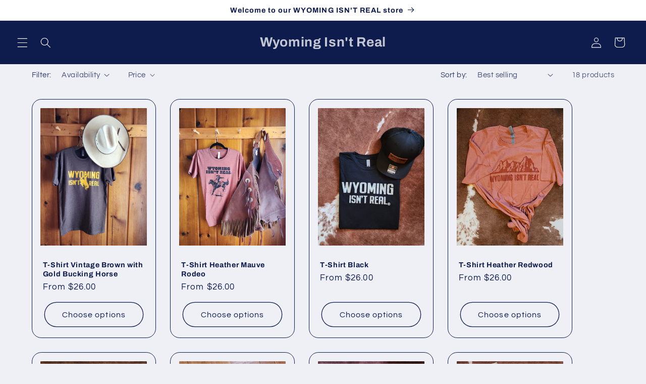

--- FILE ---
content_type: text/html; charset=utf-8
request_url: https://wyomingisntreal.com/collections/t-sirts
body_size: 28464
content:
<!doctype html>
<html class="no-js" lang="en">
  <head>
    <meta charset="utf-8">
    <meta http-equiv="X-UA-Compatible" content="IE=edge">
    <meta name="viewport" content="width=device-width,initial-scale=1">
    <meta name="theme-color" content="">
    <link rel="canonical" href="https://wyomingisntreal.com/collections/t-sirts"><link rel="preconnect" href="https://fonts.shopifycdn.com" crossorigin><title>
      T-Shirts
 &ndash; Wyoming Isn&#39;t Real</title>

    

    

<meta property="og:site_name" content="Wyoming Isn&#39;t Real">
<meta property="og:url" content="https://wyomingisntreal.com/collections/t-sirts">
<meta property="og:title" content="T-Shirts">
<meta property="og:type" content="website">
<meta property="og:description" content="Do you Love Wyoming? We do! We think it is so Breathtaking that it can&#39;t be real! Some of our Wyoming Isn&#39;t Real merchandise is exactly what you need!"><meta name="twitter:card" content="summary_large_image">
<meta name="twitter:title" content="T-Shirts">
<meta name="twitter:description" content="Do you Love Wyoming? We do! We think it is so Breathtaking that it can&#39;t be real! Some of our Wyoming Isn&#39;t Real merchandise is exactly what you need!">


    <script src="//wyomingisntreal.com/cdn/shop/t/17/assets/constants.js?v=58251544750838685771707161997" defer="defer"></script>
    <script src="//wyomingisntreal.com/cdn/shop/t/17/assets/pubsub.js?v=158357773527763999511707161998" defer="defer"></script>
    <script src="//wyomingisntreal.com/cdn/shop/t/17/assets/global.js?v=106116626045777747121707161997" defer="defer"></script><script>window.performance && window.performance.mark && window.performance.mark('shopify.content_for_header.start');</script><meta name="facebook-domain-verification" content="h1lml0ksf43s2gpc4hl38tdfk4o8y0">
<meta name="facebook-domain-verification" content="glhprscoygkyfgfa6onsl88tz8o10a">
<meta name="google-site-verification" content="eIk58UM5lPVfuEosBiODuEMlUkphz_8WRr0JXG_nXWY">
<meta id="shopify-digital-wallet" name="shopify-digital-wallet" content="/30979686539/digital_wallets/dialog">
<meta name="shopify-checkout-api-token" content="b9b9f25013bb406eddd6a5a3a0dd0f05">
<meta id="in-context-paypal-metadata" data-shop-id="30979686539" data-venmo-supported="false" data-environment="production" data-locale="en_US" data-paypal-v4="true" data-currency="USD">
<link rel="alternate" type="application/atom+xml" title="Feed" href="/collections/t-sirts.atom" />
<link rel="alternate" type="application/json+oembed" href="https://wyomingisntreal.com/collections/t-sirts.oembed">
<script async="async" src="/checkouts/internal/preloads.js?locale=en-US"></script>
<link rel="preconnect" href="https://shop.app" crossorigin="anonymous">
<script async="async" src="https://shop.app/checkouts/internal/preloads.js?locale=en-US&shop_id=30979686539" crossorigin="anonymous"></script>
<script id="apple-pay-shop-capabilities" type="application/json">{"shopId":30979686539,"countryCode":"US","currencyCode":"USD","merchantCapabilities":["supports3DS"],"merchantId":"gid:\/\/shopify\/Shop\/30979686539","merchantName":"Wyoming Isn't Real","requiredBillingContactFields":["postalAddress","email"],"requiredShippingContactFields":["postalAddress","email"],"shippingType":"shipping","supportedNetworks":["visa","masterCard","amex","discover","elo","jcb"],"total":{"type":"pending","label":"Wyoming Isn't Real","amount":"1.00"},"shopifyPaymentsEnabled":true,"supportsSubscriptions":true}</script>
<script id="shopify-features" type="application/json">{"accessToken":"b9b9f25013bb406eddd6a5a3a0dd0f05","betas":["rich-media-storefront-analytics"],"domain":"wyomingisntreal.com","predictiveSearch":true,"shopId":30979686539,"locale":"en"}</script>
<script>var Shopify = Shopify || {};
Shopify.shop = "woming-isnt-real.myshopify.com";
Shopify.locale = "en";
Shopify.currency = {"active":"USD","rate":"1.0"};
Shopify.country = "US";
Shopify.theme = {"name":"Refresh","id":134480658582,"schema_name":"Refresh","schema_version":"13.0.1","theme_store_id":1567,"role":"main"};
Shopify.theme.handle = "null";
Shopify.theme.style = {"id":null,"handle":null};
Shopify.cdnHost = "wyomingisntreal.com/cdn";
Shopify.routes = Shopify.routes || {};
Shopify.routes.root = "/";</script>
<script type="module">!function(o){(o.Shopify=o.Shopify||{}).modules=!0}(window);</script>
<script>!function(o){function n(){var o=[];function n(){o.push(Array.prototype.slice.apply(arguments))}return n.q=o,n}var t=o.Shopify=o.Shopify||{};t.loadFeatures=n(),t.autoloadFeatures=n()}(window);</script>
<script>
  window.ShopifyPay = window.ShopifyPay || {};
  window.ShopifyPay.apiHost = "shop.app\/pay";
  window.ShopifyPay.redirectState = null;
</script>
<script id="shop-js-analytics" type="application/json">{"pageType":"collection"}</script>
<script defer="defer" async type="module" src="//wyomingisntreal.com/cdn/shopifycloud/shop-js/modules/v2/client.init-shop-cart-sync_BT-GjEfc.en.esm.js"></script>
<script defer="defer" async type="module" src="//wyomingisntreal.com/cdn/shopifycloud/shop-js/modules/v2/chunk.common_D58fp_Oc.esm.js"></script>
<script defer="defer" async type="module" src="//wyomingisntreal.com/cdn/shopifycloud/shop-js/modules/v2/chunk.modal_xMitdFEc.esm.js"></script>
<script type="module">
  await import("//wyomingisntreal.com/cdn/shopifycloud/shop-js/modules/v2/client.init-shop-cart-sync_BT-GjEfc.en.esm.js");
await import("//wyomingisntreal.com/cdn/shopifycloud/shop-js/modules/v2/chunk.common_D58fp_Oc.esm.js");
await import("//wyomingisntreal.com/cdn/shopifycloud/shop-js/modules/v2/chunk.modal_xMitdFEc.esm.js");

  window.Shopify.SignInWithShop?.initShopCartSync?.({"fedCMEnabled":true,"windoidEnabled":true});

</script>
<script>
  window.Shopify = window.Shopify || {};
  if (!window.Shopify.featureAssets) window.Shopify.featureAssets = {};
  window.Shopify.featureAssets['shop-js'] = {"shop-cart-sync":["modules/v2/client.shop-cart-sync_DZOKe7Ll.en.esm.js","modules/v2/chunk.common_D58fp_Oc.esm.js","modules/v2/chunk.modal_xMitdFEc.esm.js"],"init-fed-cm":["modules/v2/client.init-fed-cm_B6oLuCjv.en.esm.js","modules/v2/chunk.common_D58fp_Oc.esm.js","modules/v2/chunk.modal_xMitdFEc.esm.js"],"shop-cash-offers":["modules/v2/client.shop-cash-offers_D2sdYoxE.en.esm.js","modules/v2/chunk.common_D58fp_Oc.esm.js","modules/v2/chunk.modal_xMitdFEc.esm.js"],"shop-login-button":["modules/v2/client.shop-login-button_QeVjl5Y3.en.esm.js","modules/v2/chunk.common_D58fp_Oc.esm.js","modules/v2/chunk.modal_xMitdFEc.esm.js"],"pay-button":["modules/v2/client.pay-button_DXTOsIq6.en.esm.js","modules/v2/chunk.common_D58fp_Oc.esm.js","modules/v2/chunk.modal_xMitdFEc.esm.js"],"shop-button":["modules/v2/client.shop-button_DQZHx9pm.en.esm.js","modules/v2/chunk.common_D58fp_Oc.esm.js","modules/v2/chunk.modal_xMitdFEc.esm.js"],"avatar":["modules/v2/client.avatar_BTnouDA3.en.esm.js"],"init-windoid":["modules/v2/client.init-windoid_CR1B-cfM.en.esm.js","modules/v2/chunk.common_D58fp_Oc.esm.js","modules/v2/chunk.modal_xMitdFEc.esm.js"],"init-shop-for-new-customer-accounts":["modules/v2/client.init-shop-for-new-customer-accounts_C_vY_xzh.en.esm.js","modules/v2/client.shop-login-button_QeVjl5Y3.en.esm.js","modules/v2/chunk.common_D58fp_Oc.esm.js","modules/v2/chunk.modal_xMitdFEc.esm.js"],"init-shop-email-lookup-coordinator":["modules/v2/client.init-shop-email-lookup-coordinator_BI7n9ZSv.en.esm.js","modules/v2/chunk.common_D58fp_Oc.esm.js","modules/v2/chunk.modal_xMitdFEc.esm.js"],"init-shop-cart-sync":["modules/v2/client.init-shop-cart-sync_BT-GjEfc.en.esm.js","modules/v2/chunk.common_D58fp_Oc.esm.js","modules/v2/chunk.modal_xMitdFEc.esm.js"],"shop-toast-manager":["modules/v2/client.shop-toast-manager_DiYdP3xc.en.esm.js","modules/v2/chunk.common_D58fp_Oc.esm.js","modules/v2/chunk.modal_xMitdFEc.esm.js"],"init-customer-accounts":["modules/v2/client.init-customer-accounts_D9ZNqS-Q.en.esm.js","modules/v2/client.shop-login-button_QeVjl5Y3.en.esm.js","modules/v2/chunk.common_D58fp_Oc.esm.js","modules/v2/chunk.modal_xMitdFEc.esm.js"],"init-customer-accounts-sign-up":["modules/v2/client.init-customer-accounts-sign-up_iGw4briv.en.esm.js","modules/v2/client.shop-login-button_QeVjl5Y3.en.esm.js","modules/v2/chunk.common_D58fp_Oc.esm.js","modules/v2/chunk.modal_xMitdFEc.esm.js"],"shop-follow-button":["modules/v2/client.shop-follow-button_CqMgW2wH.en.esm.js","modules/v2/chunk.common_D58fp_Oc.esm.js","modules/v2/chunk.modal_xMitdFEc.esm.js"],"checkout-modal":["modules/v2/client.checkout-modal_xHeaAweL.en.esm.js","modules/v2/chunk.common_D58fp_Oc.esm.js","modules/v2/chunk.modal_xMitdFEc.esm.js"],"shop-login":["modules/v2/client.shop-login_D91U-Q7h.en.esm.js","modules/v2/chunk.common_D58fp_Oc.esm.js","modules/v2/chunk.modal_xMitdFEc.esm.js"],"lead-capture":["modules/v2/client.lead-capture_BJmE1dJe.en.esm.js","modules/v2/chunk.common_D58fp_Oc.esm.js","modules/v2/chunk.modal_xMitdFEc.esm.js"],"payment-terms":["modules/v2/client.payment-terms_Ci9AEqFq.en.esm.js","modules/v2/chunk.common_D58fp_Oc.esm.js","modules/v2/chunk.modal_xMitdFEc.esm.js"]};
</script>
<script id="__st">var __st={"a":30979686539,"offset":-25200,"reqid":"18035adf-813a-4d4f-aafb-ee682d3cd9a2-1769326877","pageurl":"wyomingisntreal.com\/collections\/t-sirts","u":"b8f05d8791f8","p":"collection","rtyp":"collection","rid":162511913099};</script>
<script>window.ShopifyPaypalV4VisibilityTracking = true;</script>
<script id="captcha-bootstrap">!function(){'use strict';const t='contact',e='account',n='new_comment',o=[[t,t],['blogs',n],['comments',n],[t,'customer']],c=[[e,'customer_login'],[e,'guest_login'],[e,'recover_customer_password'],[e,'create_customer']],r=t=>t.map((([t,e])=>`form[action*='/${t}']:not([data-nocaptcha='true']) input[name='form_type'][value='${e}']`)).join(','),a=t=>()=>t?[...document.querySelectorAll(t)].map((t=>t.form)):[];function s(){const t=[...o],e=r(t);return a(e)}const i='password',u='form_key',d=['recaptcha-v3-token','g-recaptcha-response','h-captcha-response',i],f=()=>{try{return window.sessionStorage}catch{return}},m='__shopify_v',_=t=>t.elements[u];function p(t,e,n=!1){try{const o=window.sessionStorage,c=JSON.parse(o.getItem(e)),{data:r}=function(t){const{data:e,action:n}=t;return t[m]||n?{data:e,action:n}:{data:t,action:n}}(c);for(const[e,n]of Object.entries(r))t.elements[e]&&(t.elements[e].value=n);n&&o.removeItem(e)}catch(o){console.error('form repopulation failed',{error:o})}}const l='form_type',E='cptcha';function T(t){t.dataset[E]=!0}const w=window,h=w.document,L='Shopify',v='ce_forms',y='captcha';let A=!1;((t,e)=>{const n=(g='f06e6c50-85a8-45c8-87d0-21a2b65856fe',I='https://cdn.shopify.com/shopifycloud/storefront-forms-hcaptcha/ce_storefront_forms_captcha_hcaptcha.v1.5.2.iife.js',D={infoText:'Protected by hCaptcha',privacyText:'Privacy',termsText:'Terms'},(t,e,n)=>{const o=w[L][v],c=o.bindForm;if(c)return c(t,g,e,D).then(n);var r;o.q.push([[t,g,e,D],n]),r=I,A||(h.body.append(Object.assign(h.createElement('script'),{id:'captcha-provider',async:!0,src:r})),A=!0)});var g,I,D;w[L]=w[L]||{},w[L][v]=w[L][v]||{},w[L][v].q=[],w[L][y]=w[L][y]||{},w[L][y].protect=function(t,e){n(t,void 0,e),T(t)},Object.freeze(w[L][y]),function(t,e,n,w,h,L){const[v,y,A,g]=function(t,e,n){const i=e?o:[],u=t?c:[],d=[...i,...u],f=r(d),m=r(i),_=r(d.filter((([t,e])=>n.includes(e))));return[a(f),a(m),a(_),s()]}(w,h,L),I=t=>{const e=t.target;return e instanceof HTMLFormElement?e:e&&e.form},D=t=>v().includes(t);t.addEventListener('submit',(t=>{const e=I(t);if(!e)return;const n=D(e)&&!e.dataset.hcaptchaBound&&!e.dataset.recaptchaBound,o=_(e),c=g().includes(e)&&(!o||!o.value);(n||c)&&t.preventDefault(),c&&!n&&(function(t){try{if(!f())return;!function(t){const e=f();if(!e)return;const n=_(t);if(!n)return;const o=n.value;o&&e.removeItem(o)}(t);const e=Array.from(Array(32),(()=>Math.random().toString(36)[2])).join('');!function(t,e){_(t)||t.append(Object.assign(document.createElement('input'),{type:'hidden',name:u})),t.elements[u].value=e}(t,e),function(t,e){const n=f();if(!n)return;const o=[...t.querySelectorAll(`input[type='${i}']`)].map((({name:t})=>t)),c=[...d,...o],r={};for(const[a,s]of new FormData(t).entries())c.includes(a)||(r[a]=s);n.setItem(e,JSON.stringify({[m]:1,action:t.action,data:r}))}(t,e)}catch(e){console.error('failed to persist form',e)}}(e),e.submit())}));const S=(t,e)=>{t&&!t.dataset[E]&&(n(t,e.some((e=>e===t))),T(t))};for(const o of['focusin','change'])t.addEventListener(o,(t=>{const e=I(t);D(e)&&S(e,y())}));const B=e.get('form_key'),M=e.get(l),P=B&&M;t.addEventListener('DOMContentLoaded',(()=>{const t=y();if(P)for(const e of t)e.elements[l].value===M&&p(e,B);[...new Set([...A(),...v().filter((t=>'true'===t.dataset.shopifyCaptcha))])].forEach((e=>S(e,t)))}))}(h,new URLSearchParams(w.location.search),n,t,e,['guest_login'])})(!0,!0)}();</script>
<script integrity="sha256-4kQ18oKyAcykRKYeNunJcIwy7WH5gtpwJnB7kiuLZ1E=" data-source-attribution="shopify.loadfeatures" defer="defer" src="//wyomingisntreal.com/cdn/shopifycloud/storefront/assets/storefront/load_feature-a0a9edcb.js" crossorigin="anonymous"></script>
<script crossorigin="anonymous" defer="defer" src="//wyomingisntreal.com/cdn/shopifycloud/storefront/assets/shopify_pay/storefront-65b4c6d7.js?v=20250812"></script>
<script data-source-attribution="shopify.dynamic_checkout.dynamic.init">var Shopify=Shopify||{};Shopify.PaymentButton=Shopify.PaymentButton||{isStorefrontPortableWallets:!0,init:function(){window.Shopify.PaymentButton.init=function(){};var t=document.createElement("script");t.src="https://wyomingisntreal.com/cdn/shopifycloud/portable-wallets/latest/portable-wallets.en.js",t.type="module",document.head.appendChild(t)}};
</script>
<script data-source-attribution="shopify.dynamic_checkout.buyer_consent">
  function portableWalletsHideBuyerConsent(e){var t=document.getElementById("shopify-buyer-consent"),n=document.getElementById("shopify-subscription-policy-button");t&&n&&(t.classList.add("hidden"),t.setAttribute("aria-hidden","true"),n.removeEventListener("click",e))}function portableWalletsShowBuyerConsent(e){var t=document.getElementById("shopify-buyer-consent"),n=document.getElementById("shopify-subscription-policy-button");t&&n&&(t.classList.remove("hidden"),t.removeAttribute("aria-hidden"),n.addEventListener("click",e))}window.Shopify?.PaymentButton&&(window.Shopify.PaymentButton.hideBuyerConsent=portableWalletsHideBuyerConsent,window.Shopify.PaymentButton.showBuyerConsent=portableWalletsShowBuyerConsent);
</script>
<script data-source-attribution="shopify.dynamic_checkout.cart.bootstrap">document.addEventListener("DOMContentLoaded",(function(){function t(){return document.querySelector("shopify-accelerated-checkout-cart, shopify-accelerated-checkout")}if(t())Shopify.PaymentButton.init();else{new MutationObserver((function(e,n){t()&&(Shopify.PaymentButton.init(),n.disconnect())})).observe(document.body,{childList:!0,subtree:!0})}}));
</script>
<link id="shopify-accelerated-checkout-styles" rel="stylesheet" media="screen" href="https://wyomingisntreal.com/cdn/shopifycloud/portable-wallets/latest/accelerated-checkout-backwards-compat.css" crossorigin="anonymous">
<style id="shopify-accelerated-checkout-cart">
        #shopify-buyer-consent {
  margin-top: 1em;
  display: inline-block;
  width: 100%;
}

#shopify-buyer-consent.hidden {
  display: none;
}

#shopify-subscription-policy-button {
  background: none;
  border: none;
  padding: 0;
  text-decoration: underline;
  font-size: inherit;
  cursor: pointer;
}

#shopify-subscription-policy-button::before {
  box-shadow: none;
}

      </style>
<script id="sections-script" data-sections="header" defer="defer" src="//wyomingisntreal.com/cdn/shop/t/17/compiled_assets/scripts.js?v=610"></script>
<script>window.performance && window.performance.mark && window.performance.mark('shopify.content_for_header.end');</script>


    <style data-shopify>
      @font-face {
  font-family: Questrial;
  font-weight: 400;
  font-style: normal;
  font-display: swap;
  src: url("//wyomingisntreal.com/cdn/fonts/questrial/questrial_n4.66abac5d8209a647b4bf8089b0451928ef144c07.woff2") format("woff2"),
       url("//wyomingisntreal.com/cdn/fonts/questrial/questrial_n4.e86c53e77682db9bf4b0ee2dd71f214dc16adda4.woff") format("woff");
}

      
      
      
      @font-face {
  font-family: Archivo;
  font-weight: 700;
  font-style: normal;
  font-display: swap;
  src: url("//wyomingisntreal.com/cdn/fonts/archivo/archivo_n7.651b020b3543640c100112be6f1c1b8e816c7f13.woff2") format("woff2"),
       url("//wyomingisntreal.com/cdn/fonts/archivo/archivo_n7.7e9106d320e6594976a7dcb57957f3e712e83c96.woff") format("woff");
}


      
        :root,
        .color-scheme-1 {
          --color-background: 239,240,245;
        
          --gradient-background: #eff0f5;
        

        

        --color-foreground: 14,27,77;
        --color-background-contrast: 161,166,196;
        --color-shadow: 14,27,77;
        --color-button: 71,112,219;
        --color-button-text: 239,240,245;
        --color-secondary-button: 239,240,245;
        --color-secondary-button-text: 14,27,77;
        --color-link: 14,27,77;
        --color-badge-foreground: 14,27,77;
        --color-badge-background: 239,240,245;
        --color-badge-border: 14,27,77;
        --payment-terms-background-color: rgb(239 240 245);
      }
      
        
        .color-scheme-2 {
          --color-background: 255,255,255;
        
          --gradient-background: #ffffff;
        

        

        --color-foreground: 14,27,77;
        --color-background-contrast: 191,191,191;
        --color-shadow: 14,27,77;
        --color-button: 14,27,77;
        --color-button-text: 255,255,255;
        --color-secondary-button: 255,255,255;
        --color-secondary-button-text: 14,27,77;
        --color-link: 14,27,77;
        --color-badge-foreground: 14,27,77;
        --color-badge-background: 255,255,255;
        --color-badge-border: 14,27,77;
        --payment-terms-background-color: rgb(255 255 255);
      }
      
        
        .color-scheme-3 {
          --color-background: 14,27,77;
        
          --gradient-background: #0e1b4d;
        

        

        --color-foreground: 255,255,255;
        --color-background-contrast: 18,35,99;
        --color-shadow: 14,27,77;
        --color-button: 255,255,255;
        --color-button-text: 14,27,77;
        --color-secondary-button: 14,27,77;
        --color-secondary-button-text: 255,255,255;
        --color-link: 255,255,255;
        --color-badge-foreground: 255,255,255;
        --color-badge-background: 14,27,77;
        --color-badge-border: 255,255,255;
        --payment-terms-background-color: rgb(14 27 77);
      }
      
        
        .color-scheme-4 {
          --color-background: 71,112,219;
        
          --gradient-background: #4770db;
        

        

        --color-foreground: 255,255,255;
        --color-background-contrast: 27,57,136;
        --color-shadow: 14,27,77;
        --color-button: 255,255,255;
        --color-button-text: 71,112,219;
        --color-secondary-button: 71,112,219;
        --color-secondary-button-text: 255,255,255;
        --color-link: 255,255,255;
        --color-badge-foreground: 255,255,255;
        --color-badge-background: 71,112,219;
        --color-badge-border: 255,255,255;
        --payment-terms-background-color: rgb(71 112 219);
      }
      
        
        .color-scheme-5 {
          --color-background: 227,36,2;
        
          --gradient-background: #e32402;
        

        

        --color-foreground: 255,255,255;
        --color-background-contrast: 101,16,1;
        --color-shadow: 14,27,77;
        --color-button: 255,255,255;
        --color-button-text: 227,36,2;
        --color-secondary-button: 227,36,2;
        --color-secondary-button-text: 255,255,255;
        --color-link: 255,255,255;
        --color-badge-foreground: 255,255,255;
        --color-badge-background: 227,36,2;
        --color-badge-border: 255,255,255;
        --payment-terms-background-color: rgb(227 36 2);
      }
      
        
        .color-scheme-68fa8c68-1a46-4cd1-a027-9994c99e433c {
          --color-background: 255,255,255;
        
          --gradient-background: #ffffff;
        

        

        --color-foreground: 14,27,77;
        --color-background-contrast: 191,191,191;
        --color-shadow: 14,27,77;
        --color-button: 71,112,219;
        --color-button-text: 227,36,2;
        --color-secondary-button: 255,255,255;
        --color-secondary-button-text: 14,27,77;
        --color-link: 14,27,77;
        --color-badge-foreground: 14,27,77;
        --color-badge-background: 255,255,255;
        --color-badge-border: 14,27,77;
        --payment-terms-background-color: rgb(255 255 255);
      }
      

      body, .color-scheme-1, .color-scheme-2, .color-scheme-3, .color-scheme-4, .color-scheme-5, .color-scheme-68fa8c68-1a46-4cd1-a027-9994c99e433c {
        color: rgba(var(--color-foreground), 0.75);
        background-color: rgb(var(--color-background));
      }

      :root {
        --font-body-family: Questrial, sans-serif;
        --font-body-style: normal;
        --font-body-weight: 400;
        --font-body-weight-bold: 700;

        --font-heading-family: Archivo, sans-serif;
        --font-heading-style: normal;
        --font-heading-weight: 700;

        --font-body-scale: 1.05;
        --font-heading-scale: 1.0476190476190477;

        --media-padding: px;
        --media-border-opacity: 0.1;
        --media-border-width: 0px;
        --media-radius: 20px;
        --media-shadow-opacity: 0.0;
        --media-shadow-horizontal-offset: 0px;
        --media-shadow-vertical-offset: 4px;
        --media-shadow-blur-radius: 5px;
        --media-shadow-visible: 0;

        --page-width: 120rem;
        --page-width-margin: 0rem;

        --product-card-image-padding: 1.6rem;
        --product-card-corner-radius: 1.8rem;
        --product-card-text-alignment: left;
        --product-card-border-width: 0.1rem;
        --product-card-border-opacity: 1.0;
        --product-card-shadow-opacity: 0.0;
        --product-card-shadow-visible: 0;
        --product-card-shadow-horizontal-offset: 0.0rem;
        --product-card-shadow-vertical-offset: 0.4rem;
        --product-card-shadow-blur-radius: 0.5rem;

        --collection-card-image-padding: 1.6rem;
        --collection-card-corner-radius: 1.8rem;
        --collection-card-text-alignment: left;
        --collection-card-border-width: 0.1rem;
        --collection-card-border-opacity: 1.0;
        --collection-card-shadow-opacity: 0.0;
        --collection-card-shadow-visible: 0;
        --collection-card-shadow-horizontal-offset: 0.0rem;
        --collection-card-shadow-vertical-offset: 0.4rem;
        --collection-card-shadow-blur-radius: 0.5rem;

        --blog-card-image-padding: 1.6rem;
        --blog-card-corner-radius: 1.8rem;
        --blog-card-text-alignment: left;
        --blog-card-border-width: 0.1rem;
        --blog-card-border-opacity: 1.0;
        --blog-card-shadow-opacity: 0.0;
        --blog-card-shadow-visible: 0;
        --blog-card-shadow-horizontal-offset: 0.0rem;
        --blog-card-shadow-vertical-offset: 0.4rem;
        --blog-card-shadow-blur-radius: 0.5rem;

        --badge-corner-radius: 0.0rem;

        --popup-border-width: 1px;
        --popup-border-opacity: 0.1;
        --popup-corner-radius: 18px;
        --popup-shadow-opacity: 0.0;
        --popup-shadow-horizontal-offset: 0px;
        --popup-shadow-vertical-offset: 4px;
        --popup-shadow-blur-radius: 5px;

        --drawer-border-width: 0px;
        --drawer-border-opacity: 0.1;
        --drawer-shadow-opacity: 0.0;
        --drawer-shadow-horizontal-offset: 0px;
        --drawer-shadow-vertical-offset: 4px;
        --drawer-shadow-blur-radius: 5px;

        --spacing-sections-desktop: 0px;
        --spacing-sections-mobile: 0px;

        --grid-desktop-vertical-spacing: 28px;
        --grid-desktop-horizontal-spacing: 28px;
        --grid-mobile-vertical-spacing: 14px;
        --grid-mobile-horizontal-spacing: 14px;

        --text-boxes-border-opacity: 0.1;
        --text-boxes-border-width: 0px;
        --text-boxes-radius: 20px;
        --text-boxes-shadow-opacity: 0.0;
        --text-boxes-shadow-visible: 0;
        --text-boxes-shadow-horizontal-offset: 0px;
        --text-boxes-shadow-vertical-offset: 4px;
        --text-boxes-shadow-blur-radius: 5px;

        --buttons-radius: 40px;
        --buttons-radius-outset: 41px;
        --buttons-border-width: 1px;
        --buttons-border-opacity: 1.0;
        --buttons-shadow-opacity: 0.0;
        --buttons-shadow-visible: 0;
        --buttons-shadow-horizontal-offset: 0px;
        --buttons-shadow-vertical-offset: 4px;
        --buttons-shadow-blur-radius: 5px;
        --buttons-border-offset: 0.3px;

        --inputs-radius: 26px;
        --inputs-border-width: 1px;
        --inputs-border-opacity: 0.55;
        --inputs-shadow-opacity: 0.0;
        --inputs-shadow-horizontal-offset: 0px;
        --inputs-margin-offset: 0px;
        --inputs-shadow-vertical-offset: 4px;
        --inputs-shadow-blur-radius: 5px;
        --inputs-radius-outset: 27px;

        --variant-pills-radius: 40px;
        --variant-pills-border-width: 1px;
        --variant-pills-border-opacity: 0.55;
        --variant-pills-shadow-opacity: 0.0;
        --variant-pills-shadow-horizontal-offset: 0px;
        --variant-pills-shadow-vertical-offset: 4px;
        --variant-pills-shadow-blur-radius: 5px;
      }

      *,
      *::before,
      *::after {
        box-sizing: inherit;
      }

      html {
        box-sizing: border-box;
        font-size: calc(var(--font-body-scale) * 62.5%);
        height: 100%;
      }

      body {
        display: grid;
        grid-template-rows: auto auto 1fr auto;
        grid-template-columns: 100%;
        min-height: 100%;
        margin: 0;
        font-size: 1.5rem;
        letter-spacing: 0.06rem;
        line-height: calc(1 + 0.8 / var(--font-body-scale));
        font-family: var(--font-body-family);
        font-style: var(--font-body-style);
        font-weight: var(--font-body-weight);
      }

      @media screen and (min-width: 750px) {
        body {
          font-size: 1.6rem;
        }
      }
    </style>

    <link href="//wyomingisntreal.com/cdn/shop/t/17/assets/base.css?v=25513028573540360251707161995" rel="stylesheet" type="text/css" media="all" />
<link rel="preload" as="font" href="//wyomingisntreal.com/cdn/fonts/questrial/questrial_n4.66abac5d8209a647b4bf8089b0451928ef144c07.woff2" type="font/woff2" crossorigin><link rel="preload" as="font" href="//wyomingisntreal.com/cdn/fonts/archivo/archivo_n7.651b020b3543640c100112be6f1c1b8e816c7f13.woff2" type="font/woff2" crossorigin><link
        rel="stylesheet"
        href="//wyomingisntreal.com/cdn/shop/t/17/assets/component-predictive-search.css?v=118923337488134913561707161996"
        media="print"
        onload="this.media='all'"
      ><script>
      document.documentElement.className = document.documentElement.className.replace('no-js', 'js');
      if (Shopify.designMode) {
        document.documentElement.classList.add('shopify-design-mode');
      }
    </script>
  <link href="https://monorail-edge.shopifysvc.com" rel="dns-prefetch">
<script>(function(){if ("sendBeacon" in navigator && "performance" in window) {try {var session_token_from_headers = performance.getEntriesByType('navigation')[0].serverTiming.find(x => x.name == '_s').description;} catch {var session_token_from_headers = undefined;}var session_cookie_matches = document.cookie.match(/_shopify_s=([^;]*)/);var session_token_from_cookie = session_cookie_matches && session_cookie_matches.length === 2 ? session_cookie_matches[1] : "";var session_token = session_token_from_headers || session_token_from_cookie || "";function handle_abandonment_event(e) {var entries = performance.getEntries().filter(function(entry) {return /monorail-edge.shopifysvc.com/.test(entry.name);});if (!window.abandonment_tracked && entries.length === 0) {window.abandonment_tracked = true;var currentMs = Date.now();var navigation_start = performance.timing.navigationStart;var payload = {shop_id: 30979686539,url: window.location.href,navigation_start,duration: currentMs - navigation_start,session_token,page_type: "collection"};window.navigator.sendBeacon("https://monorail-edge.shopifysvc.com/v1/produce", JSON.stringify({schema_id: "online_store_buyer_site_abandonment/1.1",payload: payload,metadata: {event_created_at_ms: currentMs,event_sent_at_ms: currentMs}}));}}window.addEventListener('pagehide', handle_abandonment_event);}}());</script>
<script id="web-pixels-manager-setup">(function e(e,d,r,n,o){if(void 0===o&&(o={}),!Boolean(null===(a=null===(i=window.Shopify)||void 0===i?void 0:i.analytics)||void 0===a?void 0:a.replayQueue)){var i,a;window.Shopify=window.Shopify||{};var t=window.Shopify;t.analytics=t.analytics||{};var s=t.analytics;s.replayQueue=[],s.publish=function(e,d,r){return s.replayQueue.push([e,d,r]),!0};try{self.performance.mark("wpm:start")}catch(e){}var l=function(){var e={modern:/Edge?\/(1{2}[4-9]|1[2-9]\d|[2-9]\d{2}|\d{4,})\.\d+(\.\d+|)|Firefox\/(1{2}[4-9]|1[2-9]\d|[2-9]\d{2}|\d{4,})\.\d+(\.\d+|)|Chrom(ium|e)\/(9{2}|\d{3,})\.\d+(\.\d+|)|(Maci|X1{2}).+ Version\/(15\.\d+|(1[6-9]|[2-9]\d|\d{3,})\.\d+)([,.]\d+|)( \(\w+\)|)( Mobile\/\w+|) Safari\/|Chrome.+OPR\/(9{2}|\d{3,})\.\d+\.\d+|(CPU[ +]OS|iPhone[ +]OS|CPU[ +]iPhone|CPU IPhone OS|CPU iPad OS)[ +]+(15[._]\d+|(1[6-9]|[2-9]\d|\d{3,})[._]\d+)([._]\d+|)|Android:?[ /-](13[3-9]|1[4-9]\d|[2-9]\d{2}|\d{4,})(\.\d+|)(\.\d+|)|Android.+Firefox\/(13[5-9]|1[4-9]\d|[2-9]\d{2}|\d{4,})\.\d+(\.\d+|)|Android.+Chrom(ium|e)\/(13[3-9]|1[4-9]\d|[2-9]\d{2}|\d{4,})\.\d+(\.\d+|)|SamsungBrowser\/([2-9]\d|\d{3,})\.\d+/,legacy:/Edge?\/(1[6-9]|[2-9]\d|\d{3,})\.\d+(\.\d+|)|Firefox\/(5[4-9]|[6-9]\d|\d{3,})\.\d+(\.\d+|)|Chrom(ium|e)\/(5[1-9]|[6-9]\d|\d{3,})\.\d+(\.\d+|)([\d.]+$|.*Safari\/(?![\d.]+ Edge\/[\d.]+$))|(Maci|X1{2}).+ Version\/(10\.\d+|(1[1-9]|[2-9]\d|\d{3,})\.\d+)([,.]\d+|)( \(\w+\)|)( Mobile\/\w+|) Safari\/|Chrome.+OPR\/(3[89]|[4-9]\d|\d{3,})\.\d+\.\d+|(CPU[ +]OS|iPhone[ +]OS|CPU[ +]iPhone|CPU IPhone OS|CPU iPad OS)[ +]+(10[._]\d+|(1[1-9]|[2-9]\d|\d{3,})[._]\d+)([._]\d+|)|Android:?[ /-](13[3-9]|1[4-9]\d|[2-9]\d{2}|\d{4,})(\.\d+|)(\.\d+|)|Mobile Safari.+OPR\/([89]\d|\d{3,})\.\d+\.\d+|Android.+Firefox\/(13[5-9]|1[4-9]\d|[2-9]\d{2}|\d{4,})\.\d+(\.\d+|)|Android.+Chrom(ium|e)\/(13[3-9]|1[4-9]\d|[2-9]\d{2}|\d{4,})\.\d+(\.\d+|)|Android.+(UC? ?Browser|UCWEB|U3)[ /]?(15\.([5-9]|\d{2,})|(1[6-9]|[2-9]\d|\d{3,})\.\d+)\.\d+|SamsungBrowser\/(5\.\d+|([6-9]|\d{2,})\.\d+)|Android.+MQ{2}Browser\/(14(\.(9|\d{2,})|)|(1[5-9]|[2-9]\d|\d{3,})(\.\d+|))(\.\d+|)|K[Aa][Ii]OS\/(3\.\d+|([4-9]|\d{2,})\.\d+)(\.\d+|)/},d=e.modern,r=e.legacy,n=navigator.userAgent;return n.match(d)?"modern":n.match(r)?"legacy":"unknown"}(),u="modern"===l?"modern":"legacy",c=(null!=n?n:{modern:"",legacy:""})[u],f=function(e){return[e.baseUrl,"/wpm","/b",e.hashVersion,"modern"===e.buildTarget?"m":"l",".js"].join("")}({baseUrl:d,hashVersion:r,buildTarget:u}),m=function(e){var d=e.version,r=e.bundleTarget,n=e.surface,o=e.pageUrl,i=e.monorailEndpoint;return{emit:function(e){var a=e.status,t=e.errorMsg,s=(new Date).getTime(),l=JSON.stringify({metadata:{event_sent_at_ms:s},events:[{schema_id:"web_pixels_manager_load/3.1",payload:{version:d,bundle_target:r,page_url:o,status:a,surface:n,error_msg:t},metadata:{event_created_at_ms:s}}]});if(!i)return console&&console.warn&&console.warn("[Web Pixels Manager] No Monorail endpoint provided, skipping logging."),!1;try{return self.navigator.sendBeacon.bind(self.navigator)(i,l)}catch(e){}var u=new XMLHttpRequest;try{return u.open("POST",i,!0),u.setRequestHeader("Content-Type","text/plain"),u.send(l),!0}catch(e){return console&&console.warn&&console.warn("[Web Pixels Manager] Got an unhandled error while logging to Monorail."),!1}}}}({version:r,bundleTarget:l,surface:e.surface,pageUrl:self.location.href,monorailEndpoint:e.monorailEndpoint});try{o.browserTarget=l,function(e){var d=e.src,r=e.async,n=void 0===r||r,o=e.onload,i=e.onerror,a=e.sri,t=e.scriptDataAttributes,s=void 0===t?{}:t,l=document.createElement("script"),u=document.querySelector("head"),c=document.querySelector("body");if(l.async=n,l.src=d,a&&(l.integrity=a,l.crossOrigin="anonymous"),s)for(var f in s)if(Object.prototype.hasOwnProperty.call(s,f))try{l.dataset[f]=s[f]}catch(e){}if(o&&l.addEventListener("load",o),i&&l.addEventListener("error",i),u)u.appendChild(l);else{if(!c)throw new Error("Did not find a head or body element to append the script");c.appendChild(l)}}({src:f,async:!0,onload:function(){if(!function(){var e,d;return Boolean(null===(d=null===(e=window.Shopify)||void 0===e?void 0:e.analytics)||void 0===d?void 0:d.initialized)}()){var d=window.webPixelsManager.init(e)||void 0;if(d){var r=window.Shopify.analytics;r.replayQueue.forEach((function(e){var r=e[0],n=e[1],o=e[2];d.publishCustomEvent(r,n,o)})),r.replayQueue=[],r.publish=d.publishCustomEvent,r.visitor=d.visitor,r.initialized=!0}}},onerror:function(){return m.emit({status:"failed",errorMsg:"".concat(f," has failed to load")})},sri:function(e){var d=/^sha384-[A-Za-z0-9+/=]+$/;return"string"==typeof e&&d.test(e)}(c)?c:"",scriptDataAttributes:o}),m.emit({status:"loading"})}catch(e){m.emit({status:"failed",errorMsg:(null==e?void 0:e.message)||"Unknown error"})}}})({shopId: 30979686539,storefrontBaseUrl: "https://wyomingisntreal.com",extensionsBaseUrl: "https://extensions.shopifycdn.com/cdn/shopifycloud/web-pixels-manager",monorailEndpoint: "https://monorail-edge.shopifysvc.com/unstable/produce_batch",surface: "storefront-renderer",enabledBetaFlags: ["2dca8a86"],webPixelsConfigList: [{"id":"shopify-app-pixel","configuration":"{}","eventPayloadVersion":"v1","runtimeContext":"STRICT","scriptVersion":"0450","apiClientId":"shopify-pixel","type":"APP","privacyPurposes":["ANALYTICS","MARKETING"]},{"id":"shopify-custom-pixel","eventPayloadVersion":"v1","runtimeContext":"LAX","scriptVersion":"0450","apiClientId":"shopify-pixel","type":"CUSTOM","privacyPurposes":["ANALYTICS","MARKETING"]}],isMerchantRequest: false,initData: {"shop":{"name":"Wyoming Isn't Real","paymentSettings":{"currencyCode":"USD"},"myshopifyDomain":"woming-isnt-real.myshopify.com","countryCode":"US","storefrontUrl":"https:\/\/wyomingisntreal.com"},"customer":null,"cart":null,"checkout":null,"productVariants":[],"purchasingCompany":null},},"https://wyomingisntreal.com/cdn","fcfee988w5aeb613cpc8e4bc33m6693e112",{"modern":"","legacy":""},{"shopId":"30979686539","storefrontBaseUrl":"https:\/\/wyomingisntreal.com","extensionBaseUrl":"https:\/\/extensions.shopifycdn.com\/cdn\/shopifycloud\/web-pixels-manager","surface":"storefront-renderer","enabledBetaFlags":"[\"2dca8a86\"]","isMerchantRequest":"false","hashVersion":"fcfee988w5aeb613cpc8e4bc33m6693e112","publish":"custom","events":"[[\"page_viewed\",{}],[\"collection_viewed\",{\"collection\":{\"id\":\"162511913099\",\"title\":\"T-Shirts\",\"productVariants\":[{\"price\":{\"amount\":26.0,\"currencyCode\":\"USD\"},\"product\":{\"title\":\"T-Shirt Vintage Brown with Gold Bucking Horse\",\"vendor\":\"Woming Isn't Real\",\"id\":\"4449582809227\",\"untranslatedTitle\":\"T-Shirt Vintage Brown with Gold Bucking Horse\",\"url\":\"\/products\/mens-vintage-brown-bucking-horse-tee\",\"type\":\"\"},\"id\":\"31815642022027\",\"image\":{\"src\":\"\/\/wyomingisntreal.com\/cdn\/shop\/products\/20230407_141656.jpg?v=1680899116\"},\"sku\":\"\",\"title\":\"Small\",\"untranslatedTitle\":\"Small\"},{\"price\":{\"amount\":26.0,\"currencyCode\":\"USD\"},\"product\":{\"title\":\"T-Shirt Heather Mauve Rodeo\",\"vendor\":\"Wyoming Isn't Real\",\"id\":\"7634997510294\",\"untranslatedTitle\":\"T-Shirt Heather Mauve Rodeo\",\"url\":\"\/products\/copy-of-long-sleeve-t-shirt-heather-clay-1\",\"type\":\"\"},\"id\":\"42273253490838\",\"image\":{\"src\":\"\/\/wyomingisntreal.com\/cdn\/shop\/products\/20230407_141216.jpg?v=1680899035\"},\"sku\":\"\",\"title\":\"Small\",\"untranslatedTitle\":\"Small\"},{\"price\":{\"amount\":26.0,\"currencyCode\":\"USD\"},\"product\":{\"title\":\"T-Shirt Black\",\"vendor\":\"Wyoming Isn't Real\",\"id\":\"6813723984022\",\"untranslatedTitle\":\"T-Shirt Black\",\"url\":\"\/products\/t-shirt-in-black\",\"type\":\"\"},\"id\":\"39966151770262\",\"image\":{\"src\":\"\/\/wyomingisntreal.com\/cdn\/shop\/products\/20230407_142049.jpg?v=1680898990\"},\"sku\":\"\",\"title\":\"Small\",\"untranslatedTitle\":\"Small\"},{\"price\":{\"amount\":26.0,\"currencyCode\":\"USD\"},\"product\":{\"title\":\"T-Shirt Heather Redwood\",\"vendor\":\"Wyoming Isn't Real\",\"id\":\"6948332634262\",\"untranslatedTitle\":\"T-Shirt Heather Redwood\",\"url\":\"\/products\/v-neck-t-shirt-in-vintage-blue\",\"type\":\"\"},\"id\":\"40311034052758\",\"image\":{\"src\":\"\/\/wyomingisntreal.com\/cdn\/shop\/files\/rn-image_picker_lib_temp_c185f85c-b1d9-4b53-88e3-89d0fdaaf174.jpg?v=1761849788\"},\"sku\":\"\",\"title\":\"Small\",\"untranslatedTitle\":\"Small\"},{\"price\":{\"amount\":26.0,\"currencyCode\":\"USD\"},\"product\":{\"title\":\"T-Shirt Heather Purple\",\"vendor\":\"Wyoming Isn't Real\",\"id\":\"7186409226390\",\"untranslatedTitle\":\"T-Shirt Heather Purple\",\"url\":\"\/products\/t-shirt-heather-olive\",\"type\":\"\"},\"id\":\"40941510688918\",\"image\":{\"src\":\"\/\/wyomingisntreal.com\/cdn\/shop\/files\/rn-image_picker_lib_temp_08aea9e3-4a48-4906-a70f-0452d9e1d40f.jpg?v=1761849761\"},\"sku\":\"\",\"title\":\"Small\",\"untranslatedTitle\":\"Small\"},{\"price\":{\"amount\":26.0,\"currencyCode\":\"USD\"},\"product\":{\"title\":\"T-Shirt Royal Blue with Gold Bucking Horse\",\"vendor\":\"Wyoming Isn't Real\",\"id\":\"6113879851158\",\"untranslatedTitle\":\"T-Shirt Royal Blue with Gold Bucking Horse\",\"url\":\"\/products\/mens-t-shirt-in-royal-blue-with-gold-bucking-horse\",\"type\":\"\"},\"id\":\"37674672849046\",\"image\":{\"src\":\"\/\/wyomingisntreal.com\/cdn\/shop\/products\/20230407_151111.jpg?v=1680901926\"},\"sku\":\"\",\"title\":\"Small\",\"untranslatedTitle\":\"Small\"},{\"price\":{\"amount\":26.0,\"currencyCode\":\"USD\"},\"product\":{\"title\":\"T-Shirt Banana Cream\",\"vendor\":\"Wyoming Isn't Real\",\"id\":\"7750254657686\",\"untranslatedTitle\":\"T-Shirt Banana Cream\",\"url\":\"\/products\/t-shirt-banana-cream\",\"type\":\"\"},\"id\":\"42539629936790\",\"image\":{\"src\":\"\/\/wyomingisntreal.com\/cdn\/shop\/products\/20230407_144454.jpg?v=1680900361\"},\"sku\":\"\",\"title\":\"Small\",\"untranslatedTitle\":\"Small\"},{\"price\":{\"amount\":26.0,\"currencyCode\":\"USD\"},\"product\":{\"title\":\"T-Shirt Heather Oatmeal\",\"vendor\":\"Wyoming Isn't Real\",\"id\":\"7780909121686\",\"untranslatedTitle\":\"T-Shirt Heather Oatmeal\",\"url\":\"\/products\/t-shirt-heathered-oatmeal\",\"type\":\"\"},\"id\":\"42627316777110\",\"image\":{\"src\":\"\/\/wyomingisntreal.com\/cdn\/shop\/files\/20230607_082543.jpg?v=1686171523\"},\"sku\":\"\",\"title\":\"Small\",\"untranslatedTitle\":\"Small\"},{\"price\":{\"amount\":26.0,\"currencyCode\":\"USD\"},\"product\":{\"title\":\"T-Shirt Heather Columbia Blue-More Cows\",\"vendor\":\"Wyoming Isn't Real\",\"id\":\"7932640493718\",\"untranslatedTitle\":\"T-Shirt Heather Columbia Blue-More Cows\",\"url\":\"\/products\/t-shirt-light-grey-cow\",\"type\":\"\"},\"id\":\"43148211191958\",\"image\":{\"src\":\"\/\/wyomingisntreal.com\/cdn\/shop\/files\/20240407_155740.jpg?v=1712532445\"},\"sku\":\"\",\"title\":\"Small\",\"untranslatedTitle\":\"Small\"},{\"price\":{\"amount\":26.0,\"currencyCode\":\"USD\"},\"product\":{\"title\":\"T-Shirt White\",\"vendor\":\"Wyoming Isn't Real\",\"id\":\"8284039118998\",\"untranslatedTitle\":\"T-Shirt White\",\"url\":\"\/products\/t-shirt-banana-cream-copy\",\"type\":\"\"},\"id\":\"44137261564054\",\"image\":{\"src\":\"\/\/wyomingisntreal.com\/cdn\/shop\/files\/20240928_111106.jpg?v=1727642911\"},\"sku\":null,\"title\":\"Small\",\"untranslatedTitle\":\"Small\"},{\"price\":{\"amount\":26.0,\"currencyCode\":\"USD\"},\"product\":{\"title\":\"T-Shirt Royal Blue with Gold Bronc\",\"vendor\":\"Wyoming Isn't Real\",\"id\":\"7803611152534\",\"untranslatedTitle\":\"T-Shirt Royal Blue with Gold Bronc\",\"url\":\"\/products\/copy-of-t-shirt-royal-blue-with-gold-bucking-horse\",\"type\":\"\"},\"id\":\"42725671895190\",\"image\":{\"src\":\"\/\/wyomingisntreal.com\/cdn\/shop\/files\/20230823_155013.jpg?v=1692827679\"},\"sku\":\"\",\"title\":\"Small\",\"untranslatedTitle\":\"Small\"},{\"price\":{\"amount\":26.0,\"currencyCode\":\"USD\"},\"product\":{\"title\":\"T-Shirt Military Green Antlers\",\"vendor\":\"Wyoming Isn't Real\",\"id\":\"8552116682902\",\"untranslatedTitle\":\"T-Shirt Military Green Antlers\",\"url\":\"\/products\/t-shirt-military-green-copy-1\",\"type\":\"\"},\"id\":\"45866426564758\",\"image\":{\"src\":\"\/\/wyomingisntreal.com\/cdn\/shop\/files\/20251124_145450.jpg?v=1764021618\"},\"sku\":null,\"title\":\"Small\",\"untranslatedTitle\":\"Small\"},{\"price\":{\"amount\":26.0,\"currencyCode\":\"USD\"},\"product\":{\"title\":\"T-Shirt Vintage White\/Gold\",\"vendor\":\"Wyoming Isn't Real\",\"id\":\"8552126644374\",\"untranslatedTitle\":\"T-Shirt Vintage White\/Gold\",\"url\":\"\/products\/t-shirt-coral-copy\",\"type\":\"\"},\"id\":\"45866451894422\",\"image\":{\"src\":\"\/\/wyomingisntreal.com\/cdn\/shop\/files\/20251124_145134.jpg?v=1764021741\"},\"sku\":null,\"title\":\"Small\",\"untranslatedTitle\":\"Small\"},{\"price\":{\"amount\":26.0,\"currencyCode\":\"USD\"},\"product\":{\"title\":\"T-Shirt Coral\",\"vendor\":\"Wyoming Isn't Real\",\"id\":\"8530317181078\",\"untranslatedTitle\":\"T-Shirt Coral\",\"url\":\"\/products\/t-shirt-peach-copy\",\"type\":\"\"},\"id\":\"45779535200406\",\"image\":{\"src\":\"\/\/wyomingisntreal.com\/cdn\/shop\/files\/rn-image_picker_lib_temp_1b9c2b4a-931d-43ea-b41e-fbe930203039.jpg?v=1761849310\"},\"sku\":null,\"title\":\"Small\",\"untranslatedTitle\":\"Small\"},{\"price\":{\"amount\":26.0,\"currencyCode\":\"USD\"},\"product\":{\"title\":\"T-Shirt Peach\",\"vendor\":\"Wyoming Isn't Real\",\"id\":\"8530316820630\",\"untranslatedTitle\":\"T-Shirt Peach\",\"url\":\"\/products\/t-shirt-military-green-copy\",\"type\":\"\"},\"id\":\"45779534545046\",\"image\":{\"src\":\"\/\/wyomingisntreal.com\/cdn\/shop\/files\/rn-image_picker_lib_temp_90faa383-1aa3-4891-89d7-acbd9c14e4a5.jpg?v=1761849381\"},\"sku\":null,\"title\":\"Small\",\"untranslatedTitle\":\"Small\"},{\"price\":{\"amount\":26.0,\"currencyCode\":\"USD\"},\"product\":{\"title\":\"T-Shirt Military Green\",\"vendor\":\"Wyoming Isn't Real\",\"id\":\"8530313740438\",\"untranslatedTitle\":\"T-Shirt Military Green\",\"url\":\"\/products\/t-shirt-maroon-with-gold-ram-copy\",\"type\":\"\"},\"id\":\"45779527630998\",\"image\":{\"src\":\"\/\/wyomingisntreal.com\/cdn\/shop\/files\/rn-image_picker_lib_temp_e46582ae-66d1-4729-8511-146478d89abc.jpg?v=1761849412\"},\"sku\":null,\"title\":\"Small\",\"untranslatedTitle\":\"Small\"},{\"price\":{\"amount\":26.0,\"currencyCode\":\"USD\"},\"product\":{\"title\":\"T-Shirt Maroon with Gold Ram\",\"vendor\":\"Wyoming Isn't Real\",\"id\":\"8284003893398\",\"untranslatedTitle\":\"T-Shirt Maroon with Gold Ram\",\"url\":\"\/products\/t-shirt-royal-blue-with-gold-bronc-copy\",\"type\":\"\"},\"id\":\"44137209364630\",\"image\":{\"src\":\"\/\/wyomingisntreal.com\/cdn\/shop\/files\/20240928_111352.jpg?v=1727641275\"},\"sku\":null,\"title\":\"Small\",\"untranslatedTitle\":\"Small\"},{\"price\":{\"amount\":26.0,\"currencyCode\":\"USD\"},\"product\":{\"title\":\"T-Shirt Sand - Cow\",\"vendor\":\"Wyoming Isn't Real\",\"id\":\"7932650717334\",\"untranslatedTitle\":\"T-Shirt Sand - Cow\",\"url\":\"\/products\/copy-of-t-shirt-light-grey-cow\",\"type\":\"\"},\"id\":\"43148254970006\",\"image\":{\"src\":\"\/\/wyomingisntreal.com\/cdn\/shop\/files\/20240407_155554.jpg?v=1712532546\"},\"sku\":\"\",\"title\":\"Small\",\"untranslatedTitle\":\"Small\"}]}}]]"});</script><script>
  window.ShopifyAnalytics = window.ShopifyAnalytics || {};
  window.ShopifyAnalytics.meta = window.ShopifyAnalytics.meta || {};
  window.ShopifyAnalytics.meta.currency = 'USD';
  var meta = {"products":[{"id":4449582809227,"gid":"gid:\/\/shopify\/Product\/4449582809227","vendor":"Woming Isn't Real","type":"","handle":"mens-vintage-brown-bucking-horse-tee","variants":[{"id":31815642022027,"price":2600,"name":"T-Shirt Vintage Brown with Gold Bucking Horse - Small","public_title":"Small","sku":""},{"id":31815642054795,"price":2600,"name":"T-Shirt Vintage Brown with Gold Bucking Horse - Medium","public_title":"Medium","sku":""},{"id":31815642087563,"price":2600,"name":"T-Shirt Vintage Brown with Gold Bucking Horse - Large","public_title":"Large","sku":""},{"id":31815642120331,"price":2600,"name":"T-Shirt Vintage Brown with Gold Bucking Horse - XL","public_title":"XL","sku":""},{"id":31815642153099,"price":2800,"name":"T-Shirt Vintage Brown with Gold Bucking Horse - XXL","public_title":"XXL","sku":""},{"id":42160656842902,"price":3000,"name":"T-Shirt Vintage Brown with Gold Bucking Horse - 3XL","public_title":"3XL","sku":""},{"id":42704720593046,"price":3200,"name":"T-Shirt Vintage Brown with Gold Bucking Horse - 4XL","public_title":"4XL","sku":""}],"remote":false},{"id":7634997510294,"gid":"gid:\/\/shopify\/Product\/7634997510294","vendor":"Wyoming Isn't Real","type":"","handle":"copy-of-long-sleeve-t-shirt-heather-clay-1","variants":[{"id":42273253490838,"price":2600,"name":"T-Shirt Heather Mauve Rodeo - Small","public_title":"Small","sku":""},{"id":42273253523606,"price":2600,"name":"T-Shirt Heather Mauve Rodeo - Medium","public_title":"Medium","sku":""},{"id":42273253556374,"price":2600,"name":"T-Shirt Heather Mauve Rodeo - Large","public_title":"Large","sku":""},{"id":42273253589142,"price":2600,"name":"T-Shirt Heather Mauve Rodeo - Extra Large","public_title":"Extra Large","sku":""},{"id":42273253621910,"price":2800,"name":"T-Shirt Heather Mauve Rodeo - 2X Large","public_title":"2X Large","sku":""},{"id":42878362550422,"price":3000,"name":"T-Shirt Heather Mauve Rodeo - 3X Large","public_title":"3X Large","sku":""}],"remote":false},{"id":6813723984022,"gid":"gid:\/\/shopify\/Product\/6813723984022","vendor":"Wyoming Isn't Real","type":"","handle":"t-shirt-in-black","variants":[{"id":39966151770262,"price":2600,"name":"T-Shirt Black - Small","public_title":"Small","sku":""},{"id":39966151803030,"price":2600,"name":"T-Shirt Black - Medium","public_title":"Medium","sku":""},{"id":39966151835798,"price":2600,"name":"T-Shirt Black - Large","public_title":"Large","sku":""},{"id":39966151868566,"price":2600,"name":"T-Shirt Black - Extra Large","public_title":"Extra Large","sku":""},{"id":39966151901334,"price":2800,"name":"T-Shirt Black - XX Large","public_title":"XX Large","sku":""}],"remote":false},{"id":6948332634262,"gid":"gid:\/\/shopify\/Product\/6948332634262","vendor":"Wyoming Isn't Real","type":"","handle":"v-neck-t-shirt-in-vintage-blue","variants":[{"id":40311034052758,"price":2600,"name":"T-Shirt Heather Redwood - Small","public_title":"Small","sku":""},{"id":40311034118294,"price":2600,"name":"T-Shirt Heather Redwood - Medium","public_title":"Medium","sku":""},{"id":40311034183830,"price":2600,"name":"T-Shirt Heather Redwood - Large","public_title":"Large","sku":""},{"id":40311034249366,"price":2600,"name":"T-Shirt Heather Redwood - X-Large","public_title":"X-Large","sku":""},{"id":40311034380438,"price":2800,"name":"T-Shirt Heather Redwood - XX_Large","public_title":"XX_Large","sku":""}],"remote":false},{"id":7186409226390,"gid":"gid:\/\/shopify\/Product\/7186409226390","vendor":"Wyoming Isn't Real","type":"","handle":"t-shirt-heather-olive","variants":[{"id":40941510688918,"price":2600,"name":"T-Shirt Heather Purple - Small","public_title":"Small","sku":""},{"id":40941510721686,"price":2600,"name":"T-Shirt Heather Purple - Medium","public_title":"Medium","sku":""},{"id":40941510754454,"price":2600,"name":"T-Shirt Heather Purple - Large","public_title":"Large","sku":""},{"id":40941510787222,"price":2600,"name":"T-Shirt Heather Purple - Extra Large","public_title":"Extra Large","sku":""},{"id":40941510819990,"price":2800,"name":"T-Shirt Heather Purple - XX Large","public_title":"XX Large","sku":""},{"id":43928844107926,"price":3000,"name":"T-Shirt Heather Purple - 3X Large","public_title":"3X Large","sku":""}],"remote":false},{"id":6113879851158,"gid":"gid:\/\/shopify\/Product\/6113879851158","vendor":"Wyoming Isn't Real","type":"","handle":"mens-t-shirt-in-royal-blue-with-gold-bucking-horse","variants":[{"id":37674672849046,"price":2600,"name":"T-Shirt Royal Blue with Gold Bucking Horse - Small","public_title":"Small","sku":""},{"id":37674672881814,"price":2600,"name":"T-Shirt Royal Blue with Gold Bucking Horse - Medium","public_title":"Medium","sku":""},{"id":37674672914582,"price":2600,"name":"T-Shirt Royal Blue with Gold Bucking Horse - Large","public_title":"Large","sku":""},{"id":37674672947350,"price":2600,"name":"T-Shirt Royal Blue with Gold Bucking Horse - Extra Large","public_title":"Extra Large","sku":""},{"id":37674672980118,"price":2800,"name":"T-Shirt Royal Blue with Gold Bucking Horse - XX Large","public_title":"XX Large","sku":""},{"id":43928819171478,"price":3000,"name":"T-Shirt Royal Blue with Gold Bucking Horse - XXXL","public_title":"XXXL","sku":""}],"remote":false},{"id":7750254657686,"gid":"gid:\/\/shopify\/Product\/7750254657686","vendor":"Wyoming Isn't Real","type":"","handle":"t-shirt-banana-cream","variants":[{"id":42539629936790,"price":2600,"name":"T-Shirt Banana Cream - Small","public_title":"Small","sku":""},{"id":42539629969558,"price":2600,"name":"T-Shirt Banana Cream - Medium","public_title":"Medium","sku":""},{"id":42539630002326,"price":2600,"name":"T-Shirt Banana Cream - Large","public_title":"Large","sku":""},{"id":42539630035094,"price":2600,"name":"T-Shirt Banana Cream - Extra Large","public_title":"Extra Large","sku":""},{"id":42539630067862,"price":2800,"name":"T-Shirt Banana Cream - XX Large","public_title":"XX Large","sku":""}],"remote":false},{"id":7780909121686,"gid":"gid:\/\/shopify\/Product\/7780909121686","vendor":"Wyoming Isn't Real","type":"","handle":"t-shirt-heathered-oatmeal","variants":[{"id":42627316777110,"price":2600,"name":"T-Shirt Heather Oatmeal - Small","public_title":"Small","sku":""},{"id":42627316809878,"price":2600,"name":"T-Shirt Heather Oatmeal - Medium","public_title":"Medium","sku":""},{"id":42627316842646,"price":2600,"name":"T-Shirt Heather Oatmeal - Large","public_title":"Large","sku":""},{"id":42627316875414,"price":2600,"name":"T-Shirt Heather Oatmeal - Extra Large","public_title":"Extra Large","sku":""},{"id":42627316908182,"price":2800,"name":"T-Shirt Heather Oatmeal - XX Large","public_title":"XX Large","sku":""}],"remote":false},{"id":7932640493718,"gid":"gid:\/\/shopify\/Product\/7932640493718","vendor":"Wyoming Isn't Real","type":"","handle":"t-shirt-light-grey-cow","variants":[{"id":43148211191958,"price":2600,"name":"T-Shirt Heather Columbia Blue-More Cows - Small","public_title":"Small","sku":""},{"id":43148211224726,"price":2600,"name":"T-Shirt Heather Columbia Blue-More Cows - Medium","public_title":"Medium","sku":""},{"id":43148211257494,"price":2600,"name":"T-Shirt Heather Columbia Blue-More Cows - Large","public_title":"Large","sku":""},{"id":43148211290262,"price":2600,"name":"T-Shirt Heather Columbia Blue-More Cows - Extra Large","public_title":"Extra Large","sku":""},{"id":43148211323030,"price":2800,"name":"T-Shirt Heather Columbia Blue-More Cows - XX Large","public_title":"XX Large","sku":""},{"id":43148253003926,"price":3000,"name":"T-Shirt Heather Columbia Blue-More Cows - 3X Large","public_title":"3X Large","sku":""}],"remote":false},{"id":8284039118998,"gid":"gid:\/\/shopify\/Product\/8284039118998","vendor":"Wyoming Isn't Real","type":"","handle":"t-shirt-banana-cream-copy","variants":[{"id":44137261564054,"price":2600,"name":"T-Shirt White - Small","public_title":"Small","sku":null},{"id":44137261596822,"price":2600,"name":"T-Shirt White - Medium","public_title":"Medium","sku":null},{"id":44137261629590,"price":2600,"name":"T-Shirt White - Large","public_title":"Large","sku":null},{"id":44137261662358,"price":2600,"name":"T-Shirt White - Extra Large","public_title":"Extra Large","sku":null},{"id":44137261695126,"price":2800,"name":"T-Shirt White - XX Large","public_title":"XX Large","sku":null}],"remote":false},{"id":7803611152534,"gid":"gid:\/\/shopify\/Product\/7803611152534","vendor":"Wyoming Isn't Real","type":"","handle":"copy-of-t-shirt-royal-blue-with-gold-bucking-horse","variants":[{"id":42725671895190,"price":2600,"name":"T-Shirt Royal Blue with Gold Bronc - Small","public_title":"Small","sku":""},{"id":42725671927958,"price":2600,"name":"T-Shirt Royal Blue with Gold Bronc - Medium","public_title":"Medium","sku":""},{"id":42725671960726,"price":2600,"name":"T-Shirt Royal Blue with Gold Bronc - Large","public_title":"Large","sku":""},{"id":42725671993494,"price":2600,"name":"T-Shirt Royal Blue with Gold Bronc - Extra Large","public_title":"Extra Large","sku":""},{"id":42725672026262,"price":2800,"name":"T-Shirt Royal Blue with Gold Bronc - XX Large","public_title":"XX Large","sku":""},{"id":43928841486486,"price":3000,"name":"T-Shirt Royal Blue with Gold Bronc - 3X Large","public_title":"3X Large","sku":""}],"remote":false},{"id":8552116682902,"gid":"gid:\/\/shopify\/Product\/8552116682902","vendor":"Wyoming Isn't Real","type":"","handle":"t-shirt-military-green-copy-1","variants":[{"id":45866426564758,"price":2600,"name":"T-Shirt Military Green Antlers - Small","public_title":"Small","sku":null},{"id":45866426597526,"price":2600,"name":"T-Shirt Military Green Antlers - Medium","public_title":"Medium","sku":null},{"id":45866426630294,"price":2600,"name":"T-Shirt Military Green Antlers - Large","public_title":"Large","sku":null},{"id":45866426663062,"price":2600,"name":"T-Shirt Military Green Antlers - Extra Large","public_title":"Extra Large","sku":null},{"id":45866426695830,"price":2800,"name":"T-Shirt Military Green Antlers - XX Large","public_title":"XX Large","sku":null},{"id":45866426728598,"price":3000,"name":"T-Shirt Military Green Antlers - 3X Large","public_title":"3X Large","sku":null}],"remote":false},{"id":8552126644374,"gid":"gid:\/\/shopify\/Product\/8552126644374","vendor":"Wyoming Isn't Real","type":"","handle":"t-shirt-coral-copy","variants":[{"id":45866451894422,"price":2600,"name":"T-Shirt Vintage White\/Gold - Small","public_title":"Small","sku":null},{"id":45866451927190,"price":2600,"name":"T-Shirt Vintage White\/Gold - Medium","public_title":"Medium","sku":null},{"id":45866451959958,"price":2600,"name":"T-Shirt Vintage White\/Gold - Large","public_title":"Large","sku":null},{"id":45866451992726,"price":2600,"name":"T-Shirt Vintage White\/Gold - Extra Large","public_title":"Extra Large","sku":null},{"id":45866452025494,"price":2800,"name":"T-Shirt Vintage White\/Gold - XX Large","public_title":"XX Large","sku":null},{"id":45866452058262,"price":3000,"name":"T-Shirt Vintage White\/Gold - 3X Large","public_title":"3X Large","sku":null}],"remote":false},{"id":8530317181078,"gid":"gid:\/\/shopify\/Product\/8530317181078","vendor":"Wyoming Isn't Real","type":"","handle":"t-shirt-peach-copy","variants":[{"id":45779535200406,"price":2600,"name":"T-Shirt Coral - Small","public_title":"Small","sku":null},{"id":45779535233174,"price":2600,"name":"T-Shirt Coral - Medium","public_title":"Medium","sku":null},{"id":45779535265942,"price":2600,"name":"T-Shirt Coral - Large","public_title":"Large","sku":null},{"id":45779535298710,"price":2600,"name":"T-Shirt Coral - Extra Large","public_title":"Extra Large","sku":null},{"id":45779535331478,"price":2800,"name":"T-Shirt Coral - XX Large","public_title":"XX Large","sku":null},{"id":45779535364246,"price":3000,"name":"T-Shirt Coral - 3X Large","public_title":"3X Large","sku":null}],"remote":false},{"id":8530316820630,"gid":"gid:\/\/shopify\/Product\/8530316820630","vendor":"Wyoming Isn't Real","type":"","handle":"t-shirt-military-green-copy","variants":[{"id":45779534545046,"price":2600,"name":"T-Shirt Peach - Small","public_title":"Small","sku":null},{"id":45779534577814,"price":2600,"name":"T-Shirt Peach - Medium","public_title":"Medium","sku":null},{"id":45779534610582,"price":2600,"name":"T-Shirt Peach - Large","public_title":"Large","sku":null},{"id":45779534643350,"price":2600,"name":"T-Shirt Peach - Extra Large","public_title":"Extra Large","sku":null},{"id":45779534676118,"price":2800,"name":"T-Shirt Peach - XX Large","public_title":"XX Large","sku":null},{"id":45779534708886,"price":3000,"name":"T-Shirt Peach - 3X Large","public_title":"3X Large","sku":null}],"remote":false},{"id":8530313740438,"gid":"gid:\/\/shopify\/Product\/8530313740438","vendor":"Wyoming Isn't Real","type":"","handle":"t-shirt-maroon-with-gold-ram-copy","variants":[{"id":45779527630998,"price":2600,"name":"T-Shirt Military Green - Small","public_title":"Small","sku":null},{"id":45779527663766,"price":2600,"name":"T-Shirt Military Green - Medium","public_title":"Medium","sku":null},{"id":45779527696534,"price":2600,"name":"T-Shirt Military Green - Large","public_title":"Large","sku":null},{"id":45779527729302,"price":2600,"name":"T-Shirt Military Green - Extra Large","public_title":"Extra Large","sku":null},{"id":45779527762070,"price":2800,"name":"T-Shirt Military Green - XX Large","public_title":"XX Large","sku":null},{"id":45779527794838,"price":3000,"name":"T-Shirt Military Green - 3X Large","public_title":"3X Large","sku":null}],"remote":false},{"id":8284003893398,"gid":"gid:\/\/shopify\/Product\/8284003893398","vendor":"Wyoming Isn't Real","type":"","handle":"t-shirt-royal-blue-with-gold-bronc-copy","variants":[{"id":44137209364630,"price":2600,"name":"T-Shirt Maroon with Gold Ram - Small","public_title":"Small","sku":null},{"id":44137209397398,"price":2600,"name":"T-Shirt Maroon with Gold Ram - Medium","public_title":"Medium","sku":null},{"id":44137209430166,"price":2600,"name":"T-Shirt Maroon with Gold Ram - Large","public_title":"Large","sku":null},{"id":44137209462934,"price":2600,"name":"T-Shirt Maroon with Gold Ram - Extra Large","public_title":"Extra Large","sku":null},{"id":44137209495702,"price":2800,"name":"T-Shirt Maroon with Gold Ram - XX Large","public_title":"XX Large","sku":null},{"id":44137209528470,"price":3000,"name":"T-Shirt Maroon with Gold Ram - 3X Large","public_title":"3X Large","sku":null}],"remote":false},{"id":7932650717334,"gid":"gid:\/\/shopify\/Product\/7932650717334","vendor":"Wyoming Isn't Real","type":"","handle":"copy-of-t-shirt-light-grey-cow","variants":[{"id":43148254970006,"price":2600,"name":"T-Shirt Sand - Cow - Small","public_title":"Small","sku":""},{"id":43148255002774,"price":2600,"name":"T-Shirt Sand - Cow - Medium","public_title":"Medium","sku":""},{"id":43148255035542,"price":2600,"name":"T-Shirt Sand - Cow - Large","public_title":"Large","sku":""},{"id":43148255068310,"price":2600,"name":"T-Shirt Sand - Cow - Extra Large","public_title":"Extra Large","sku":""},{"id":43148255101078,"price":2800,"name":"T-Shirt Sand - Cow - XX Large","public_title":"XX Large","sku":""},{"id":43148255133846,"price":2500,"name":"T-Shirt Sand - Cow - 3X Large","public_title":"3X Large","sku":""}],"remote":false}],"page":{"pageType":"collection","resourceType":"collection","resourceId":162511913099,"requestId":"18035adf-813a-4d4f-aafb-ee682d3cd9a2-1769326877"}};
  for (var attr in meta) {
    window.ShopifyAnalytics.meta[attr] = meta[attr];
  }
</script>
<script class="analytics">
  (function () {
    var customDocumentWrite = function(content) {
      var jquery = null;

      if (window.jQuery) {
        jquery = window.jQuery;
      } else if (window.Checkout && window.Checkout.$) {
        jquery = window.Checkout.$;
      }

      if (jquery) {
        jquery('body').append(content);
      }
    };

    var hasLoggedConversion = function(token) {
      if (token) {
        return document.cookie.indexOf('loggedConversion=' + token) !== -1;
      }
      return false;
    }

    var setCookieIfConversion = function(token) {
      if (token) {
        var twoMonthsFromNow = new Date(Date.now());
        twoMonthsFromNow.setMonth(twoMonthsFromNow.getMonth() + 2);

        document.cookie = 'loggedConversion=' + token + '; expires=' + twoMonthsFromNow;
      }
    }

    var trekkie = window.ShopifyAnalytics.lib = window.trekkie = window.trekkie || [];
    if (trekkie.integrations) {
      return;
    }
    trekkie.methods = [
      'identify',
      'page',
      'ready',
      'track',
      'trackForm',
      'trackLink'
    ];
    trekkie.factory = function(method) {
      return function() {
        var args = Array.prototype.slice.call(arguments);
        args.unshift(method);
        trekkie.push(args);
        return trekkie;
      };
    };
    for (var i = 0; i < trekkie.methods.length; i++) {
      var key = trekkie.methods[i];
      trekkie[key] = trekkie.factory(key);
    }
    trekkie.load = function(config) {
      trekkie.config = config || {};
      trekkie.config.initialDocumentCookie = document.cookie;
      var first = document.getElementsByTagName('script')[0];
      var script = document.createElement('script');
      script.type = 'text/javascript';
      script.onerror = function(e) {
        var scriptFallback = document.createElement('script');
        scriptFallback.type = 'text/javascript';
        scriptFallback.onerror = function(error) {
                var Monorail = {
      produce: function produce(monorailDomain, schemaId, payload) {
        var currentMs = new Date().getTime();
        var event = {
          schema_id: schemaId,
          payload: payload,
          metadata: {
            event_created_at_ms: currentMs,
            event_sent_at_ms: currentMs
          }
        };
        return Monorail.sendRequest("https://" + monorailDomain + "/v1/produce", JSON.stringify(event));
      },
      sendRequest: function sendRequest(endpointUrl, payload) {
        // Try the sendBeacon API
        if (window && window.navigator && typeof window.navigator.sendBeacon === 'function' && typeof window.Blob === 'function' && !Monorail.isIos12()) {
          var blobData = new window.Blob([payload], {
            type: 'text/plain'
          });

          if (window.navigator.sendBeacon(endpointUrl, blobData)) {
            return true;
          } // sendBeacon was not successful

        } // XHR beacon

        var xhr = new XMLHttpRequest();

        try {
          xhr.open('POST', endpointUrl);
          xhr.setRequestHeader('Content-Type', 'text/plain');
          xhr.send(payload);
        } catch (e) {
          console.log(e);
        }

        return false;
      },
      isIos12: function isIos12() {
        return window.navigator.userAgent.lastIndexOf('iPhone; CPU iPhone OS 12_') !== -1 || window.navigator.userAgent.lastIndexOf('iPad; CPU OS 12_') !== -1;
      }
    };
    Monorail.produce('monorail-edge.shopifysvc.com',
      'trekkie_storefront_load_errors/1.1',
      {shop_id: 30979686539,
      theme_id: 134480658582,
      app_name: "storefront",
      context_url: window.location.href,
      source_url: "//wyomingisntreal.com/cdn/s/trekkie.storefront.8d95595f799fbf7e1d32231b9a28fd43b70c67d3.min.js"});

        };
        scriptFallback.async = true;
        scriptFallback.src = '//wyomingisntreal.com/cdn/s/trekkie.storefront.8d95595f799fbf7e1d32231b9a28fd43b70c67d3.min.js';
        first.parentNode.insertBefore(scriptFallback, first);
      };
      script.async = true;
      script.src = '//wyomingisntreal.com/cdn/s/trekkie.storefront.8d95595f799fbf7e1d32231b9a28fd43b70c67d3.min.js';
      first.parentNode.insertBefore(script, first);
    };
    trekkie.load(
      {"Trekkie":{"appName":"storefront","development":false,"defaultAttributes":{"shopId":30979686539,"isMerchantRequest":null,"themeId":134480658582,"themeCityHash":"11918184355140516740","contentLanguage":"en","currency":"USD","eventMetadataId":"3860b93f-9517-47ed-bad5-af8835be8105"},"isServerSideCookieWritingEnabled":true,"monorailRegion":"shop_domain","enabledBetaFlags":["65f19447"]},"Session Attribution":{},"S2S":{"facebookCapiEnabled":true,"source":"trekkie-storefront-renderer","apiClientId":580111}}
    );

    var loaded = false;
    trekkie.ready(function() {
      if (loaded) return;
      loaded = true;

      window.ShopifyAnalytics.lib = window.trekkie;

      var originalDocumentWrite = document.write;
      document.write = customDocumentWrite;
      try { window.ShopifyAnalytics.merchantGoogleAnalytics.call(this); } catch(error) {};
      document.write = originalDocumentWrite;

      window.ShopifyAnalytics.lib.page(null,{"pageType":"collection","resourceType":"collection","resourceId":162511913099,"requestId":"18035adf-813a-4d4f-aafb-ee682d3cd9a2-1769326877","shopifyEmitted":true});

      var match = window.location.pathname.match(/checkouts\/(.+)\/(thank_you|post_purchase)/)
      var token = match? match[1]: undefined;
      if (!hasLoggedConversion(token)) {
        setCookieIfConversion(token);
        window.ShopifyAnalytics.lib.track("Viewed Product Category",{"currency":"USD","category":"Collection: t-sirts","collectionName":"t-sirts","collectionId":162511913099,"nonInteraction":true},undefined,undefined,{"shopifyEmitted":true});
      }
    });


        var eventsListenerScript = document.createElement('script');
        eventsListenerScript.async = true;
        eventsListenerScript.src = "//wyomingisntreal.com/cdn/shopifycloud/storefront/assets/shop_events_listener-3da45d37.js";
        document.getElementsByTagName('head')[0].appendChild(eventsListenerScript);

})();</script>
<script
  defer
  src="https://wyomingisntreal.com/cdn/shopifycloud/perf-kit/shopify-perf-kit-3.0.4.min.js"
  data-application="storefront-renderer"
  data-shop-id="30979686539"
  data-render-region="gcp-us-central1"
  data-page-type="collection"
  data-theme-instance-id="134480658582"
  data-theme-name="Refresh"
  data-theme-version="13.0.1"
  data-monorail-region="shop_domain"
  data-resource-timing-sampling-rate="10"
  data-shs="true"
  data-shs-beacon="true"
  data-shs-export-with-fetch="true"
  data-shs-logs-sample-rate="1"
  data-shs-beacon-endpoint="https://wyomingisntreal.com/api/collect"
></script>
</head>

  <body class="gradient">
    <a class="skip-to-content-link button visually-hidden" href="#MainContent">
      Skip to content
    </a>

<link href="//wyomingisntreal.com/cdn/shop/t/17/assets/quantity-popover.css?v=153075665213740339621707161998" rel="stylesheet" type="text/css" media="all" />
<link href="//wyomingisntreal.com/cdn/shop/t/17/assets/component-card.css?v=170127402091165654191707161996" rel="stylesheet" type="text/css" media="all" />

<script src="//wyomingisntreal.com/cdn/shop/t/17/assets/cart.js?v=116571066492035312161707161995" defer="defer"></script>
<script src="//wyomingisntreal.com/cdn/shop/t/17/assets/quantity-popover.js?v=19455713230017000861707161998" defer="defer"></script>

<style>
  .drawer {
    visibility: hidden;
  }
</style>

<cart-drawer class="drawer is-empty">
  <div id="CartDrawer" class="cart-drawer">
    <div id="CartDrawer-Overlay" class="cart-drawer__overlay"></div>
    <div
      class="drawer__inner gradient color-scheme-1"
      role="dialog"
      aria-modal="true"
      aria-label="Your cart"
      tabindex="-1"
    ><div class="drawer__inner-empty">
          <div class="cart-drawer__warnings center">
            <div class="cart-drawer__empty-content">
              <h2 class="cart__empty-text">Your cart is empty</h2>
              <button
                class="drawer__close"
                type="button"
                onclick="this.closest('cart-drawer').close()"
                aria-label="Close"
              >
                <svg
  xmlns="http://www.w3.org/2000/svg"
  aria-hidden="true"
  focusable="false"
  class="icon icon-close"
  fill="none"
  viewBox="0 0 18 17"
>
  <path d="M.865 15.978a.5.5 0 00.707.707l7.433-7.431 7.579 7.282a.501.501 0 00.846-.37.5.5 0 00-.153-.351L9.712 8.546l7.417-7.416a.5.5 0 10-.707-.708L8.991 7.853 1.413.573a.5.5 0 10-.693.72l7.563 7.268-7.418 7.417z" fill="currentColor">
</svg>

              </button>
              <a href="/collections/all" class="button">
                Continue shopping
              </a><p class="cart__login-title h3">Have an account?</p>
                <p class="cart__login-paragraph">
                  <a href="/account/login" class="link underlined-link">Log in</a> to check out faster.
                </p></div>
          </div></div><div class="drawer__header">
        <h2 class="drawer__heading">Your cart</h2>
        <button
          class="drawer__close"
          type="button"
          onclick="this.closest('cart-drawer').close()"
          aria-label="Close"
        >
          <svg
  xmlns="http://www.w3.org/2000/svg"
  aria-hidden="true"
  focusable="false"
  class="icon icon-close"
  fill="none"
  viewBox="0 0 18 17"
>
  <path d="M.865 15.978a.5.5 0 00.707.707l7.433-7.431 7.579 7.282a.501.501 0 00.846-.37.5.5 0 00-.153-.351L9.712 8.546l7.417-7.416a.5.5 0 10-.707-.708L8.991 7.853 1.413.573a.5.5 0 10-.693.72l7.563 7.268-7.418 7.417z" fill="currentColor">
</svg>

        </button>
      </div>
      <cart-drawer-items
        
          class=" is-empty"
        
      >
        <form
          action="/cart"
          id="CartDrawer-Form"
          class="cart__contents cart-drawer__form"
          method="post"
        >
          <div id="CartDrawer-CartItems" class="drawer__contents js-contents"><p id="CartDrawer-LiveRegionText" class="visually-hidden" role="status"></p>
            <p id="CartDrawer-LineItemStatus" class="visually-hidden" aria-hidden="true" role="status">
              Loading...
            </p>
          </div>
          <div id="CartDrawer-CartErrors" role="alert"></div>
        </form>
      </cart-drawer-items>
      <div class="drawer__footer"><!-- Start blocks -->
        <!-- Subtotals -->

        <div class="cart-drawer__footer" >
          <div></div>

          <div class="totals" role="status">
            <h2 class="totals__total">Estimated total</h2>
            <p class="totals__total-value">$0.00 USD</p>
          </div>

          <small class="tax-note caption-large rte">Taxes, discounts and shipping calculated at checkout
</small>
        </div>

        <!-- CTAs -->

        <div class="cart__ctas" >
          <noscript>
            <button type="submit" class="cart__update-button button button--secondary" form="CartDrawer-Form">
              Update
            </button>
          </noscript>

          <button
            type="submit"
            id="CartDrawer-Checkout"
            class="cart__checkout-button button"
            name="checkout"
            form="CartDrawer-Form"
            
              disabled
            
          >
            Check out
          </button>
        </div>
      </div>
    </div>
  </div>
</cart-drawer>

<script>
  document.addEventListener('DOMContentLoaded', function () {
    function isIE() {
      const ua = window.navigator.userAgent;
      const msie = ua.indexOf('MSIE ');
      const trident = ua.indexOf('Trident/');

      return msie > 0 || trident > 0;
    }

    if (!isIE()) return;
    const cartSubmitInput = document.createElement('input');
    cartSubmitInput.setAttribute('name', 'checkout');
    cartSubmitInput.setAttribute('type', 'hidden');
    document.querySelector('#cart').appendChild(cartSubmitInput);
    document.querySelector('#checkout').addEventListener('click', function (event) {
      document.querySelector('#cart').submit();
    });
  });
</script>
<!-- BEGIN sections: header-group -->
<div id="shopify-section-sections--16522529407126__announcement-bar" class="shopify-section shopify-section-group-header-group announcement-bar-section"><link href="//wyomingisntreal.com/cdn/shop/t/17/assets/component-slideshow.css?v=107725913939919748051707161997" rel="stylesheet" type="text/css" media="all" />
<link href="//wyomingisntreal.com/cdn/shop/t/17/assets/component-slider.css?v=142503135496229589681707161997" rel="stylesheet" type="text/css" media="all" />

  <link href="//wyomingisntreal.com/cdn/shop/t/17/assets/component-list-social.css?v=35792976012981934991707161996" rel="stylesheet" type="text/css" media="all" />


<div
  class="utility-bar color-scheme-2 gradient utility-bar--bottom-border"
  
>
  <div class="page-width utility-bar__grid"><div
        class="announcement-bar"
        role="region"
        aria-label="Announcement"
        
      ><a
              href="/collections/all"
              class="announcement-bar__link link link--text focus-inset animate-arrow"
            ><p class="announcement-bar__message h5">
            <span>Welcome to our WYOMING ISN&#39;T REAL store</span><svg
  viewBox="0 0 14 10"
  fill="none"
  aria-hidden="true"
  focusable="false"
  class="icon icon-arrow"
  xmlns="http://www.w3.org/2000/svg"
>
  <path fill-rule="evenodd" clip-rule="evenodd" d="M8.537.808a.5.5 0 01.817-.162l4 4a.5.5 0 010 .708l-4 4a.5.5 0 11-.708-.708L11.793 5.5H1a.5.5 0 010-1h10.793L8.646 1.354a.5.5 0 01-.109-.546z" fill="currentColor">
</svg>

</p></a></div><div class="localization-wrapper">
</div>
  </div>
</div>


</div><div id="shopify-section-sections--16522529407126__header" class="shopify-section shopify-section-group-header-group section-header"><link rel="stylesheet" href="//wyomingisntreal.com/cdn/shop/t/17/assets/component-list-menu.css?v=151968516119678728991707161996" media="print" onload="this.media='all'">
<link rel="stylesheet" href="//wyomingisntreal.com/cdn/shop/t/17/assets/component-search.css?v=165164710990765432851707161997" media="print" onload="this.media='all'">
<link rel="stylesheet" href="//wyomingisntreal.com/cdn/shop/t/17/assets/component-menu-drawer.css?v=85170387104997277661707161996" media="print" onload="this.media='all'">
<link rel="stylesheet" href="//wyomingisntreal.com/cdn/shop/t/17/assets/component-cart-notification.css?v=54116361853792938221707161996" media="print" onload="this.media='all'">
<link rel="stylesheet" href="//wyomingisntreal.com/cdn/shop/t/17/assets/component-cart-items.css?v=136978088507021421401707161996" media="print" onload="this.media='all'"><link rel="stylesheet" href="//wyomingisntreal.com/cdn/shop/t/17/assets/component-price.css?v=70172745017360139101707161996" media="print" onload="this.media='all'"><link href="//wyomingisntreal.com/cdn/shop/t/17/assets/component-cart-drawer.css?v=67327691417103202711708633697" rel="stylesheet" type="text/css" media="all" />
  <link href="//wyomingisntreal.com/cdn/shop/t/17/assets/component-cart.css?v=181291337967238571831707161996" rel="stylesheet" type="text/css" media="all" />
  <link href="//wyomingisntreal.com/cdn/shop/t/17/assets/component-totals.css?v=15906652033866631521707161997" rel="stylesheet" type="text/css" media="all" />
  <link href="//wyomingisntreal.com/cdn/shop/t/17/assets/component-price.css?v=70172745017360139101707161996" rel="stylesheet" type="text/css" media="all" />
  <link href="//wyomingisntreal.com/cdn/shop/t/17/assets/component-discounts.css?v=152760482443307489271707161996" rel="stylesheet" type="text/css" media="all" />
<noscript><link href="//wyomingisntreal.com/cdn/shop/t/17/assets/component-list-menu.css?v=151968516119678728991707161996" rel="stylesheet" type="text/css" media="all" /></noscript>
<noscript><link href="//wyomingisntreal.com/cdn/shop/t/17/assets/component-search.css?v=165164710990765432851707161997" rel="stylesheet" type="text/css" media="all" /></noscript>
<noscript><link href="//wyomingisntreal.com/cdn/shop/t/17/assets/component-menu-drawer.css?v=85170387104997277661707161996" rel="stylesheet" type="text/css" media="all" /></noscript>
<noscript><link href="//wyomingisntreal.com/cdn/shop/t/17/assets/component-cart-notification.css?v=54116361853792938221707161996" rel="stylesheet" type="text/css" media="all" /></noscript>
<noscript><link href="//wyomingisntreal.com/cdn/shop/t/17/assets/component-cart-items.css?v=136978088507021421401707161996" rel="stylesheet" type="text/css" media="all" /></noscript>

<style>
  header-drawer {
    justify-self: start;
    margin-left: -1.2rem;
  }.menu-drawer-container {
    display: flex;
  }

  .list-menu {
    list-style: none;
    padding: 0;
    margin: 0;
  }

  .list-menu--inline {
    display: inline-flex;
    flex-wrap: wrap;
  }

  summary.list-menu__item {
    padding-right: 2.7rem;
  }

  .list-menu__item {
    display: flex;
    align-items: center;
    line-height: calc(1 + 0.3 / var(--font-body-scale));
  }

  .list-menu__item--link {
    text-decoration: none;
    padding-bottom: 1rem;
    padding-top: 1rem;
    line-height: calc(1 + 0.8 / var(--font-body-scale));
  }

  @media screen and (min-width: 750px) {
    .list-menu__item--link {
      padding-bottom: 0.5rem;
      padding-top: 0.5rem;
    }
  }
</style><style data-shopify>.header {
    padding: 10px 3rem 10px 3rem;
  }

  .section-header {
    position: sticky; /* This is for fixing a Safari z-index issue. PR #2147 */
    margin-bottom: 0px;
  }

  @media screen and (min-width: 750px) {
    .section-header {
      margin-bottom: 0px;
    }
  }

  @media screen and (min-width: 990px) {
    .header {
      padding-top: 20px;
      padding-bottom: 20px;
    }
  }</style><script src="//wyomingisntreal.com/cdn/shop/t/17/assets/details-disclosure.js?v=13653116266235556501707161997" defer="defer"></script>
<script src="//wyomingisntreal.com/cdn/shop/t/17/assets/details-modal.js?v=25581673532751508451707161997" defer="defer"></script>
<script src="//wyomingisntreal.com/cdn/shop/t/17/assets/cart-notification.js?v=133508293167896966491707161995" defer="defer"></script>
<script src="//wyomingisntreal.com/cdn/shop/t/17/assets/search-form.js?v=133129549252120666541707161998" defer="defer"></script><script src="//wyomingisntreal.com/cdn/shop/t/17/assets/cart-drawer.js?v=105077087914686398511707161995" defer="defer"></script><svg xmlns="http://www.w3.org/2000/svg" class="hidden">
  <symbol id="icon-search" viewbox="0 0 18 19" fill="none">
    <path fill-rule="evenodd" clip-rule="evenodd" d="M11.03 11.68A5.784 5.784 0 112.85 3.5a5.784 5.784 0 018.18 8.18zm.26 1.12a6.78 6.78 0 11.72-.7l5.4 5.4a.5.5 0 11-.71.7l-5.41-5.4z" fill="currentColor"/>
  </symbol>

  <symbol id="icon-reset" class="icon icon-close"  fill="none" viewBox="0 0 18 18" stroke="currentColor">
    <circle r="8.5" cy="9" cx="9" stroke-opacity="0.2"/>
    <path d="M6.82972 6.82915L1.17193 1.17097" stroke-linecap="round" stroke-linejoin="round" transform="translate(5 5)"/>
    <path d="M1.22896 6.88502L6.77288 1.11523" stroke-linecap="round" stroke-linejoin="round" transform="translate(5 5)"/>
  </symbol>

  <symbol id="icon-close" class="icon icon-close" fill="none" viewBox="0 0 18 17">
    <path d="M.865 15.978a.5.5 0 00.707.707l7.433-7.431 7.579 7.282a.501.501 0 00.846-.37.5.5 0 00-.153-.351L9.712 8.546l7.417-7.416a.5.5 0 10-.707-.708L8.991 7.853 1.413.573a.5.5 0 10-.693.72l7.563 7.268-7.418 7.417z" fill="currentColor">
  </symbol>
</svg><sticky-header data-sticky-type="on-scroll-up" class="header-wrapper color-scheme-3 gradient"><header class="header header--top-center header--mobile-center page-width drawer-menu header--has-menu header--has-social header--has-account">

<header-drawer data-breakpoint="desktop">
  <details id="Details-menu-drawer-container" class="menu-drawer-container">
    <summary
      class="header__icon header__icon--menu header__icon--summary link focus-inset"
      aria-label="Menu"
    >
      <span>
        <svg
  xmlns="http://www.w3.org/2000/svg"
  aria-hidden="true"
  focusable="false"
  class="icon icon-hamburger"
  fill="none"
  viewBox="0 0 18 16"
>
  <path d="M1 .5a.5.5 0 100 1h15.71a.5.5 0 000-1H1zM.5 8a.5.5 0 01.5-.5h15.71a.5.5 0 010 1H1A.5.5 0 01.5 8zm0 7a.5.5 0 01.5-.5h15.71a.5.5 0 010 1H1a.5.5 0 01-.5-.5z" fill="currentColor">
</svg>

        <svg
  xmlns="http://www.w3.org/2000/svg"
  aria-hidden="true"
  focusable="false"
  class="icon icon-close"
  fill="none"
  viewBox="0 0 18 17"
>
  <path d="M.865 15.978a.5.5 0 00.707.707l7.433-7.431 7.579 7.282a.501.501 0 00.846-.37.5.5 0 00-.153-.351L9.712 8.546l7.417-7.416a.5.5 0 10-.707-.708L8.991 7.853 1.413.573a.5.5 0 10-.693.72l7.563 7.268-7.418 7.417z" fill="currentColor">
</svg>

      </span>
    </summary>
    <div id="menu-drawer" class="gradient menu-drawer motion-reduce color-scheme-3">
      <div class="menu-drawer__inner-container">
        <div class="menu-drawer__navigation-container">
          <nav class="menu-drawer__navigation">
            <ul class="menu-drawer__menu has-submenu list-menu" role="list"><li><a
                      id="HeaderDrawer-shop"
                      href="/"
                      class="menu-drawer__menu-item list-menu__item link link--text focus-inset"
                      
                    >
                      Shop
                    </a></li><li><a
                      id="HeaderDrawer-collections"
                      href="/collections"
                      class="menu-drawer__menu-item list-menu__item link link--text focus-inset"
                      
                    >
                      Collections
                    </a></li></ul>
          </nav>
          <div class="menu-drawer__utility-links"><a
                href="/account/login"
                class="menu-drawer__account link focus-inset h5 medium-hide large-up-hide"
              >
                <svg
  xmlns="http://www.w3.org/2000/svg"
  aria-hidden="true"
  focusable="false"
  class="icon icon-account"
  fill="none"
  viewBox="0 0 18 19"
>
  <path fill-rule="evenodd" clip-rule="evenodd" d="M6 4.5a3 3 0 116 0 3 3 0 01-6 0zm3-4a4 4 0 100 8 4 4 0 000-8zm5.58 12.15c1.12.82 1.83 2.24 1.91 4.85H1.51c.08-2.6.79-4.03 1.9-4.85C4.66 11.75 6.5 11.5 9 11.5s4.35.26 5.58 1.15zM9 10.5c-2.5 0-4.65.24-6.17 1.35C1.27 12.98.5 14.93.5 18v.5h17V18c0-3.07-.77-5.02-2.33-6.15-1.52-1.1-3.67-1.35-6.17-1.35z" fill="currentColor">
</svg>

Log in</a><div class="menu-drawer__localization header-localization">
</div><ul class="list list-social list-unstyled" role="list"><li class="list-social__item">
                  <a href="https://www.facebook.com/wyoisntreal" class="list-social__link link"><svg aria-hidden="true" focusable="false" class="icon icon-facebook" viewBox="0 0 20 20">
  <path fill="currentColor" d="M18 10.049C18 5.603 14.419 2 10 2c-4.419 0-8 3.603-8 8.049C2 14.067 4.925 17.396 8.75 18v-5.624H6.719v-2.328h2.03V8.275c0-2.017 1.195-3.132 3.023-3.132.874 0 1.79.158 1.79.158v1.98h-1.009c-.994 0-1.303.621-1.303 1.258v1.51h2.219l-.355 2.326H11.25V18c3.825-.604 6.75-3.933 6.75-7.951Z"/>
</svg>
<span class="visually-hidden">Facebook</span>
                  </a>
                </li><li class="list-social__item">
                  <a href="https://www.instagram.com/wyoisntreal/" class="list-social__link link"><svg aria-hidden="true" focusable="false" class="icon icon-instagram" viewBox="0 0 20 20">
  <path fill="currentColor" fill-rule="evenodd" d="M13.23 3.492c-.84-.037-1.096-.046-3.23-.046-2.144 0-2.39.01-3.238.055-.776.027-1.195.164-1.487.273a2.43 2.43 0 0 0-.912.593 2.486 2.486 0 0 0-.602.922c-.11.282-.238.702-.274 1.486-.046.84-.046 1.095-.046 3.23 0 2.134.01 2.39.046 3.229.004.51.097 1.016.274 1.495.145.365.319.639.602.913.282.282.538.456.92.602.474.176.974.268 1.479.273.848.046 1.103.046 3.238.046 2.134 0 2.39-.01 3.23-.046.784-.036 1.203-.164 1.486-.273.374-.146.648-.329.921-.602.283-.283.447-.548.602-.922.177-.476.27-.979.274-1.486.037-.84.046-1.095.046-3.23 0-2.134-.01-2.39-.055-3.229-.027-.784-.164-1.204-.274-1.495a2.43 2.43 0 0 0-.593-.913 2.604 2.604 0 0 0-.92-.602c-.284-.11-.703-.237-1.488-.273ZM6.697 2.05c.857-.036 1.131-.045 3.302-.045 1.1-.014 2.202.001 3.302.045.664.014 1.321.14 1.943.374a3.968 3.968 0 0 1 1.414.922c.41.397.728.88.93 1.414.23.622.354 1.279.365 1.942C18 7.56 18 7.824 18 10.005c0 2.17-.01 2.444-.046 3.292-.036.858-.173 1.442-.374 1.943-.2.53-.474.976-.92 1.423a3.896 3.896 0 0 1-1.415.922c-.51.191-1.095.337-1.943.374-.857.036-1.122.045-3.302.045-2.171 0-2.445-.009-3.302-.055-.849-.027-1.432-.164-1.943-.364a4.152 4.152 0 0 1-1.414-.922 4.128 4.128 0 0 1-.93-1.423c-.183-.51-.329-1.085-.365-1.943C2.009 12.45 2 12.167 2 10.004c0-2.161 0-2.435.055-3.302.027-.848.164-1.432.365-1.942a4.44 4.44 0 0 1 .92-1.414 4.18 4.18 0 0 1 1.415-.93c.51-.183 1.094-.33 1.943-.366Zm.427 4.806a4.105 4.105 0 1 1 5.805 5.805 4.105 4.105 0 0 1-5.805-5.805Zm1.882 5.371a2.668 2.668 0 1 0 2.042-4.93 2.668 2.668 0 0 0-2.042 4.93Zm5.922-5.942a.958.958 0 1 1-1.355-1.355.958.958 0 0 1 1.355 1.355Z" clip-rule="evenodd"/>
</svg>
<span class="visually-hidden">Instagram</span>
                  </a>
                </li></ul>
          </div>
        </div>
      </div>
    </div>
  </details>
</header-drawer>


<details-modal class="header__search">
  <details>
    <summary
      class="header__icon header__icon--search header__icon--summary link focus-inset modal__toggle"
      aria-haspopup="dialog"
      aria-label="Search"
    >
      <span>
        <svg class="modal__toggle-open icon icon-search" aria-hidden="true" focusable="false">
          <use href="#icon-search">
        </svg>
        <svg class="modal__toggle-close icon icon-close" aria-hidden="true" focusable="false">
          <use href="#icon-close">
        </svg>
      </span>
    </summary>
    <div
      class="search-modal modal__content gradient"
      role="dialog"
      aria-modal="true"
      aria-label="Search"
    >
      <div class="modal-overlay"></div>
      <div
        class="search-modal__content search-modal__content-bottom"
        tabindex="-1"
      ><predictive-search class="search-modal__form" data-loading-text="Loading..."><form action="/search" method="get" role="search" class="search search-modal__form">
          <div class="field">
            <input
              class="search__input field__input"
              id="Search-In-Modal-1"
              type="search"
              name="q"
              value=""
              placeholder="Search"role="combobox"
                aria-expanded="false"
                aria-owns="predictive-search-results"
                aria-controls="predictive-search-results"
                aria-haspopup="listbox"
                aria-autocomplete="list"
                autocorrect="off"
                autocomplete="off"
                autocapitalize="off"
                spellcheck="false">
            <label class="field__label" for="Search-In-Modal-1">Search</label>
            <input type="hidden" name="options[prefix]" value="last">
            <button
              type="reset"
              class="reset__button field__button hidden"
              aria-label="Clear search term"
            >
              <svg class="icon icon-close" aria-hidden="true" focusable="false">
                <use xlink:href="#icon-reset">
              </svg>
            </button>
            <button class="search__button field__button" aria-label="Search">
              <svg class="icon icon-search" aria-hidden="true" focusable="false">
                <use href="#icon-search">
              </svg>
            </button>
          </div><div class="predictive-search predictive-search--header" tabindex="-1" data-predictive-search>

<link href="//wyomingisntreal.com/cdn/shop/t/17/assets/component-loading-spinner.css?v=116724955567955766481707161996" rel="stylesheet" type="text/css" media="all" />

<div class="predictive-search__loading-state">
  <svg
    aria-hidden="true"
    focusable="false"
    class="spinner"
    viewBox="0 0 66 66"
    xmlns="http://www.w3.org/2000/svg"
  >
    <circle class="path" fill="none" stroke-width="6" cx="33" cy="33" r="30"></circle>
  </svg>
</div>
</div>

            <span class="predictive-search-status visually-hidden" role="status" aria-hidden="true"></span></form></predictive-search><button
          type="button"
          class="search-modal__close-button modal__close-button link link--text focus-inset"
          aria-label="Close"
        >
          <svg class="icon icon-close" aria-hidden="true" focusable="false">
            <use href="#icon-close">
          </svg>
        </button>
      </div>
    </div>
  </details>
</details-modal>
<a href="/" class="header__heading-link link link--text focus-inset"><span class="h2">Wyoming Isn&#39;t Real</span></a>
<div class="header__icons header__icons--localization header-localization">
      <div class="desktop-localization-wrapper">
</div>
      

<details-modal class="header__search">
  <details>
    <summary
      class="header__icon header__icon--search header__icon--summary link focus-inset modal__toggle"
      aria-haspopup="dialog"
      aria-label="Search"
    >
      <span>
        <svg class="modal__toggle-open icon icon-search" aria-hidden="true" focusable="false">
          <use href="#icon-search">
        </svg>
        <svg class="modal__toggle-close icon icon-close" aria-hidden="true" focusable="false">
          <use href="#icon-close">
        </svg>
      </span>
    </summary>
    <div
      class="search-modal modal__content gradient"
      role="dialog"
      aria-modal="true"
      aria-label="Search"
    >
      <div class="modal-overlay"></div>
      <div
        class="search-modal__content search-modal__content-bottom"
        tabindex="-1"
      ><predictive-search class="search-modal__form" data-loading-text="Loading..."><form action="/search" method="get" role="search" class="search search-modal__form">
          <div class="field">
            <input
              class="search__input field__input"
              id="Search-In-Modal"
              type="search"
              name="q"
              value=""
              placeholder="Search"role="combobox"
                aria-expanded="false"
                aria-owns="predictive-search-results"
                aria-controls="predictive-search-results"
                aria-haspopup="listbox"
                aria-autocomplete="list"
                autocorrect="off"
                autocomplete="off"
                autocapitalize="off"
                spellcheck="false">
            <label class="field__label" for="Search-In-Modal">Search</label>
            <input type="hidden" name="options[prefix]" value="last">
            <button
              type="reset"
              class="reset__button field__button hidden"
              aria-label="Clear search term"
            >
              <svg class="icon icon-close" aria-hidden="true" focusable="false">
                <use xlink:href="#icon-reset">
              </svg>
            </button>
            <button class="search__button field__button" aria-label="Search">
              <svg class="icon icon-search" aria-hidden="true" focusable="false">
                <use href="#icon-search">
              </svg>
            </button>
          </div><div class="predictive-search predictive-search--header" tabindex="-1" data-predictive-search>

<link href="//wyomingisntreal.com/cdn/shop/t/17/assets/component-loading-spinner.css?v=116724955567955766481707161996" rel="stylesheet" type="text/css" media="all" />

<div class="predictive-search__loading-state">
  <svg
    aria-hidden="true"
    focusable="false"
    class="spinner"
    viewBox="0 0 66 66"
    xmlns="http://www.w3.org/2000/svg"
  >
    <circle class="path" fill="none" stroke-width="6" cx="33" cy="33" r="30"></circle>
  </svg>
</div>
</div>

            <span class="predictive-search-status visually-hidden" role="status" aria-hidden="true"></span></form></predictive-search><button
          type="button"
          class="search-modal__close-button modal__close-button link link--text focus-inset"
          aria-label="Close"
        >
          <svg class="icon icon-close" aria-hidden="true" focusable="false">
            <use href="#icon-close">
          </svg>
        </button>
      </div>
    </div>
  </details>
</details-modal>

<a href="/account/login" class="header__icon header__icon--account link focus-inset small-hide">
          <svg
  xmlns="http://www.w3.org/2000/svg"
  aria-hidden="true"
  focusable="false"
  class="icon icon-account"
  fill="none"
  viewBox="0 0 18 19"
>
  <path fill-rule="evenodd" clip-rule="evenodd" d="M6 4.5a3 3 0 116 0 3 3 0 01-6 0zm3-4a4 4 0 100 8 4 4 0 000-8zm5.58 12.15c1.12.82 1.83 2.24 1.91 4.85H1.51c.08-2.6.79-4.03 1.9-4.85C4.66 11.75 6.5 11.5 9 11.5s4.35.26 5.58 1.15zM9 10.5c-2.5 0-4.65.24-6.17 1.35C1.27 12.98.5 14.93.5 18v.5h17V18c0-3.07-.77-5.02-2.33-6.15-1.52-1.1-3.67-1.35-6.17-1.35z" fill="currentColor">
</svg>

          <span class="visually-hidden">Log in</span>
        </a><a href="/cart" class="header__icon header__icon--cart link focus-inset" id="cart-icon-bubble"><svg
  class="icon icon-cart-empty"
  aria-hidden="true"
  focusable="false"
  xmlns="http://www.w3.org/2000/svg"
  viewBox="0 0 40 40"
  fill="none"
>
  <path d="m15.75 11.8h-3.16l-.77 11.6a5 5 0 0 0 4.99 5.34h7.38a5 5 0 0 0 4.99-5.33l-.78-11.61zm0 1h-2.22l-.71 10.67a4 4 0 0 0 3.99 4.27h7.38a4 4 0 0 0 4-4.27l-.72-10.67h-2.22v.63a4.75 4.75 0 1 1 -9.5 0zm8.5 0h-7.5v.63a3.75 3.75 0 1 0 7.5 0z" fill="currentColor" fill-rule="evenodd"/>
</svg>
<span class="visually-hidden">Cart</span></a>
    </div>
  </header>
</sticky-header>

<script type="application/ld+json">
  {
    "@context": "http://schema.org",
    "@type": "Organization",
    "name": "Wyoming Isn\u0026#39;t Real",
    
    "sameAs": [
      "",
      "https:\/\/www.facebook.com\/wyoisntreal",
      "",
      "https:\/\/www.instagram.com\/wyoisntreal\/",
      "",
      "",
      "",
      "",
      ""
    ],
    "url": "https:\/\/wyomingisntreal.com"
  }
</script>
</div>
<!-- END sections: header-group -->

    <main id="MainContent" class="content-for-layout focus-none" role="main" tabindex="-1">
      <div id="shopify-section-template--16522528882838__product-grid" class="shopify-section section"><link href="//wyomingisntreal.com/cdn/shop/t/17/assets/template-collection.css?v=58558206033505836701707161999" rel="stylesheet" type="text/css" media="all" />
<link href="//wyomingisntreal.com/cdn/shop/t/17/assets/component-card.css?v=170127402091165654191707161996" rel="stylesheet" type="text/css" media="all" />
<link href="//wyomingisntreal.com/cdn/shop/t/17/assets/component-price.css?v=70172745017360139101707161996" rel="stylesheet" type="text/css" media="all" />

<link href="//wyomingisntreal.com/cdn/shop/t/17/assets/quick-add.css?v=167457951211641553491707161998" rel="stylesheet" type="text/css" media="all" />
  <script src="//wyomingisntreal.com/cdn/shop/t/17/assets/quick-add.js?v=53942799839994596201707161998" defer="defer"></script>
  <script src="//wyomingisntreal.com/cdn/shop/t/17/assets/product-form.js?v=133081758708377679181707161998" defer="defer"></script><style data-shopify>.section-template--16522528882838__product-grid-padding {
    padding-top: 0px;
    padding-bottom: 45px;
  }

  @media screen and (min-width: 750px) {
    .section-template--16522528882838__product-grid-padding {
      padding-top: 0px;
      padding-bottom: 60px;
    }
  }</style><div class="section-template--16522528882838__product-grid-padding gradient color-scheme-1">
<div class="">
      <link href="//wyomingisntreal.com/cdn/shop/t/17/assets/component-facets.css?v=58939960381279492111707161996" rel="stylesheet" type="text/css" media="all" />
      <script src="//wyomingisntreal.com/cdn/shop/t/17/assets/facets.js?v=101165364661030721481707161997" defer="defer"></script><aside
          aria-labelledby="verticalTitle"
          class="facets-wrapper page-width"
          id="main-collection-filters"
          data-id="template--16522528882838__product-grid"
        >
          

<link href="//wyomingisntreal.com/cdn/shop/t/17/assets/component-show-more.css?v=139536189637226996221707161997" rel="stylesheet" type="text/css" media="all" />
<link href="//wyomingisntreal.com/cdn/shop/t/17/assets/component-visual-display.css?v=55189007514267274771707161997" rel="stylesheet" type="text/css" media="all" />
<div class="facets-container"><facet-filters-form class="facets small-hide">
      <form
        id="FacetFiltersForm"
        class="facets__form"
      >
          
          <div
            id="FacetsWrapperDesktop"
            
              class="facets__wrapper"
            
          ><h2 class="facets__heading caption-large text-body" id="verticalTitle" tabindex="-1">
                Filter:
              </h2>
<script src="//wyomingisntreal.com/cdn/shop/t/17/assets/show-more.js?v=135784227224860024771707161999" defer="defer"></script>
            


              
                  <details
                    id="Details-filter.v.availability-template--16522528882838__product-grid"
                    class="disclosure-has-popup facets__disclosure js-filter"
                    data-index="1"
                    
                  >
                    <summary
                      class="facets__summary caption-large focus-offset"
                      aria-label="Availability (0 selected)"
                    >
                      <div>
                        <span class="facets__summary-label">Availability
</span><svg aria-hidden="true" focusable="false" class="icon icon-caret" viewBox="0 0 10 6">
  <path fill-rule="evenodd" clip-rule="evenodd" d="M9.354.646a.5.5 0 00-.708 0L5 4.293 1.354.646a.5.5 0 00-.708.708l4 4a.5.5 0 00.708 0l4-4a.5.5 0 000-.708z" fill="currentColor">
</svg>

                      </div>
                    </summary>
                    <div
                      id="Facet-1-template--16522528882838__product-grid"
                      class="parent-display facets__display"
                    ><div class="facets__header">
                          <div>
                            <span class="facets__selected no-js-hidden">0 selected</span></div>
                          <facet-remove>
                            <a href="/collections/t-sirts" class="facets__reset link underlined-link">
                              Reset
                            </a>
                          </facet-remove>
                        </div><fieldset class="facets-wrap parent-wrap ">
                        <legend class="visually-hidden">Availability</legend>
                        <ul
                          class="facets-layout-list facets__list list-unstyled no-js-hidden"
                          role="list"
                        >

                            <li class="list-menu__item facets__item">
                              <label
                                for="Filter-filter.v.availability-1"
                                class="facets__label facet-checkbox"
                              >
                                <input
                                  type="checkbox"
                                  name="filter.v.availability"
                                  value="1"
                                  id="Filter-filter.v.availability-1"
                                  
                                  
                                >

                                
                                  <svg
                                    width="1.6rem"
                                    height="1.6rem"
                                    viewBox="0 0 16 16"
                                    aria-hidden="true"
                                    focusable="false"
                                  >
                                    <rect width="16" height="16" stroke="currentColor" fill="none" stroke-width="1"></rect>
                                  </svg>

                                  <svg
                                    aria-hidden="true"
                                    class="icon icon-checkmark"
                                    width="1.1rem"
                                    height="0.7rem"
                                    viewBox="0 0 11 7"
                                    fill="none"
                                    xmlns="http://www.w3.org/2000/svg"
                                  >
                                    <path d="M1.5 3.5L2.83333 4.75L4.16667 6L9.5 1"
                                      stroke="currentColor"
                                      stroke-width="1.75"
                                      stroke-linecap="round"
                                      stroke-linejoin="round" />
                                  </svg>
                                

                                <span class="facet-checkbox__text" aria-hidden="true">In stock (18)</span
                                >
                                <span class="visually-hidden">In stock (18 products)</span
                                >
                              </label>
                            </li>

                            <li class="list-menu__item facets__item">
                              <label
                                for="Filter-filter.v.availability-2"
                                class="facets__label facet-checkbox"
                              >
                                <input
                                  type="checkbox"
                                  name="filter.v.availability"
                                  value="0"
                                  id="Filter-filter.v.availability-2"
                                  
                                  
                                >

                                
                                  <svg
                                    width="1.6rem"
                                    height="1.6rem"
                                    viewBox="0 0 16 16"
                                    aria-hidden="true"
                                    focusable="false"
                                  >
                                    <rect width="16" height="16" stroke="currentColor" fill="none" stroke-width="1"></rect>
                                  </svg>

                                  <svg
                                    aria-hidden="true"
                                    class="icon icon-checkmark"
                                    width="1.1rem"
                                    height="0.7rem"
                                    viewBox="0 0 11 7"
                                    fill="none"
                                    xmlns="http://www.w3.org/2000/svg"
                                  >
                                    <path d="M1.5 3.5L2.83333 4.75L4.16667 6L9.5 1"
                                      stroke="currentColor"
                                      stroke-width="1.75"
                                      stroke-linecap="round"
                                      stroke-linejoin="round" />
                                  </svg>
                                

                                <span class="facet-checkbox__text" aria-hidden="true">Out of stock (15)</span
                                >
                                <span class="visually-hidden">Out of stock (15 products)</span
                                >
                              </label>
                            </li></ul>
                        
                        <ul
                          class=" facets__list no-js-list list-unstyled no-js"
                          role="list"
                        ><li class="list-menu__item facets__item">
                              <label
                                for="Filter-filter.v.availability-1-no-js"
                                class="facet-checkbox"
                              >
                                <input
                                  type="checkbox"
                                  name="filter.v.availability"
                                  value="1"
                                  id="Filter-filter.v.availability-1-no-js"
                                  
                                  
                                >

                                <svg
                                  width="1.6rem"
                                  height="1.6rem"
                                  viewBox="0 0 16 16"
                                  aria-hidden="true"
                                  focusable="false"
                                >
                                  <rect width="16" height="16" stroke="currentColor" fill="none" stroke-width="1"></rect>
                                </svg>

                                <svg
                                  aria-hidden="true"
                                  class="icon icon-checkmark"
                                  width="1.1rem"
                                  height="0.7rem"
                                  viewBox="0 0 11 7"
                                  fill="none"
                                  xmlns="http://www.w3.org/2000/svg"
                                >
                                  <path d="M1.5 3.5L2.83333 4.75L4.16667 6L9.5 1"
                                    stroke="currentColor"
                                    stroke-width="1.75"
                                    stroke-linecap="round"
                                    stroke-linejoin="round" />
                                </svg>

                                <span aria-hidden="true">In stock (18)</span>
                                <span class="visually-hidden">In stock (18 products)</span
                                >
                              </label>
                            </li><li class="list-menu__item facets__item">
                              <label
                                for="Filter-filter.v.availability-2-no-js"
                                class="facet-checkbox"
                              >
                                <input
                                  type="checkbox"
                                  name="filter.v.availability"
                                  value="0"
                                  id="Filter-filter.v.availability-2-no-js"
                                  
                                  
                                >

                                <svg
                                  width="1.6rem"
                                  height="1.6rem"
                                  viewBox="0 0 16 16"
                                  aria-hidden="true"
                                  focusable="false"
                                >
                                  <rect width="16" height="16" stroke="currentColor" fill="none" stroke-width="1"></rect>
                                </svg>

                                <svg
                                  aria-hidden="true"
                                  class="icon icon-checkmark"
                                  width="1.1rem"
                                  height="0.7rem"
                                  viewBox="0 0 11 7"
                                  fill="none"
                                  xmlns="http://www.w3.org/2000/svg"
                                >
                                  <path d="M1.5 3.5L2.83333 4.75L4.16667 6L9.5 1"
                                    stroke="currentColor"
                                    stroke-width="1.75"
                                    stroke-linecap="round"
                                    stroke-linejoin="round" />
                                </svg>

                                <span aria-hidden="true">Out of stock (15)</span>
                                <span class="visually-hidden">Out of stock (15 products)</span
                                >
                              </label>
                            </li></ul>
                      </fieldset>
                    </div>
                  </details>
                


              
                  
                  <details
                    id="Details-filter.v.price-template--16522528882838__product-grid"
                    class="disclosure-has-popup facets__disclosure js-filter"
                    data-index="2"
                    
                  >
                    <summary class="facets__summary caption-large focus-offset">
                      <div>
                        <span>Price</span>
                        <svg aria-hidden="true" focusable="false" class="icon icon-caret" viewBox="0 0 10 6">
  <path fill-rule="evenodd" clip-rule="evenodd" d="M9.354.646a.5.5 0 00-.708 0L5 4.293 1.354.646a.5.5 0 00-.708.708l4 4a.5.5 0 00.708 0l4-4a.5.5 0 000-.708z" fill="currentColor">
</svg>

                      </div>
                    </summary>
                    <div
                      id="Facet-2-template--16522528882838__product-grid"
                      class="facets__display"
                    >
                      <div class="facets__header"><span class="facets__selected">The highest price is $32.00</span><facet-remove>
                            <a href="/collections/t-sirts" class="facets__reset link underlined-link">
                              Reset
                            </a>
                          </facet-remove></div>
                      <price-range class="facets__price">
                        <span class="field-currency">$</span>
                        <div class="field">
                          <input
                            class="field__input"
                            name="filter.v.price.gte"
                            id="Filter-Price-GTE"type="number"
                            placeholder="0"
                            min="0"max="32.00"
                            
                          >
                          <label class="field__label" for="Filter-Price-GTE">From</label>
                        </div><span class="field-currency">$</span><div class="field">
                          <input
                            class="field__input"
                            name="filter.v.price.lte"
                            id="Filter-Price-LTE"type="number"
                            min="0"placeholder="32.00"
                              max="32.00"
                            
                          >
                          <label class="field__label" for="Filter-Price-LTE">To</label>
                        </div>
                      </price-range>
                    </div>
                  </details>
              
<noscript>
              <button type="submit" class="facets__button-no-js button button--secondary">
                Filter
              </button>
            </noscript>
          </div>
          
<div class="active-facets active-facets-desktop">


<facet-remove class="active-facets__button-wrapper">
                <a href="/collections/t-sirts" class="active-facets__button-remove underlined-link">
                  <span>Remove all</span>
                </a>
              </facet-remove>
            </div>

        

<div class="facet-filters sorting caption">
              <div class="facet-filters__field">
                <h2 class="facet-filters__label caption-large text-body">
                  <label for="SortBy">Sort by:</label>
                </h2>
                <div class="select"><select
                    name="sort_by"
                    class="facet-filters__sort select__select caption-large"
                    id="SortBy"
                    aria-describedby="a11y-refresh-page-message"
                  ><option
                        value="manual"
                        
                      >
                        Featured
                      </option><option
                        value="best-selling"
                        
                          selected="selected"
                        
                      >
                        Best selling
                      </option><option
                        value="title-ascending"
                        
                      >
                        Alphabetically, A-Z
                      </option><option
                        value="title-descending"
                        
                      >
                        Alphabetically, Z-A
                      </option><option
                        value="price-ascending"
                        
                      >
                        Price, low to high
                      </option><option
                        value="price-descending"
                        
                      >
                        Price, high to low
                      </option><option
                        value="created-ascending"
                        
                      >
                        Date, old to new
                      </option><option
                        value="created-descending"
                        
                      >
                        Date, new to old
                      </option></select>
                  <svg aria-hidden="true" focusable="false" class="icon icon-caret" viewBox="0 0 10 6">
  <path fill-rule="evenodd" clip-rule="evenodd" d="M9.354.646a.5.5 0 00-.708 0L5 4.293 1.354.646a.5.5 0 00-.708.708l4 4a.5.5 0 00.708 0l4-4a.5.5 0 000-.708z" fill="currentColor">
</svg>

                </div>
              </div>

              <noscript>
                <button type="submit" class="facets__button-no-js button button--secondary">
                  Sort
                </button>
              </noscript>
            </div><div class="product-count light" role="status">
            <h2 class="product-count__text text-body">
              <span id="ProductCountDesktop">18 products
</span>
            </h2>

<link href="//wyomingisntreal.com/cdn/shop/t/17/assets/component-loading-spinner.css?v=116724955567955766481707161996" rel="stylesheet" type="text/css" media="all" />

<div class="loading__spinner hidden">
  <svg
    aria-hidden="true"
    focusable="false"
    class="spinner"
    viewBox="0 0 66 66"
    xmlns="http://www.w3.org/2000/svg"
  >
    <circle class="path" fill="none" stroke-width="6" cx="33" cy="33" r="30"></circle>
  </svg>
</div>
</div></form>
    </facet-filters-form>
    

  <menu-drawer
    class="mobile-facets__wrapper medium-hide large-up-hide"
    data-breakpoint="mobile"
  >
    <details class="mobile-facets__disclosure disclosure-has-popup">
      <summary class="mobile-facets__open-wrapper focus-offset">
        <span class="mobile-facets__open">
          <svg
  class="icon icon-filter"
  aria-hidden="true"
  focusable="false"
  xmlns="http://www.w3.org/2000/svg"
  viewBox="0 0 20 20"
  fill="none"
>
  <path fill-rule="evenodd" d="M4.833 6.5a1.667 1.667 0 1 1 3.334 0 1.667 1.667 0 0 1-3.334 0ZM4.05 7H2.5a.5.5 0 0 1 0-1h1.55a2.5 2.5 0 0 1 4.9 0h8.55a.5.5 0 0 1 0 1H8.95a2.5 2.5 0 0 1-4.9 0Zm11.117 6.5a1.667 1.667 0 1 0-3.334 0 1.667 1.667 0 0 0 3.334 0ZM13.5 11a2.5 2.5 0 0 1 2.45 2h1.55a.5.5 0 0 1 0 1h-1.55a2.5 2.5 0 0 1-4.9 0H2.5a.5.5 0 0 1 0-1h8.55a2.5 2.5 0 0 1 2.45-2Z" fill="currentColor"/>
</svg>

          <span class="mobile-facets__open-label button-label medium-hide large-up-hide">Filter and sort
</span>
          <span class="mobile-facets__open-label button-label small-hide">Filter
</span>
        </span>
        <span tabindex="0" class="mobile-facets__close mobile-facets__close--no-js"><svg
  xmlns="http://www.w3.org/2000/svg"
  aria-hidden="true"
  focusable="false"
  class="icon icon-close"
  fill="none"
  viewBox="0 0 18 17"
>
  <path d="M.865 15.978a.5.5 0 00.707.707l7.433-7.431 7.579 7.282a.501.501 0 00.846-.37.5.5 0 00-.153-.351L9.712 8.546l7.417-7.416a.5.5 0 10-.707-.708L8.991 7.853 1.413.573a.5.5 0 10-.693.72l7.563 7.268-7.418 7.417z" fill="currentColor">
</svg>
</span>
      </summary>
      <facet-filters-form>
        <form id="FacetFiltersFormMobile" class="mobile-facets">
          <div class="mobile-facets__inner gradient">
            <div class="mobile-facets__header">
              <div class="mobile-facets__header-inner">
                <h2 class="mobile-facets__heading medium-hide large-up-hide">Filter and sort
</h2>
                <h2 class="mobile-facets__heading small-hide">Filter
</h2>
                <p class="mobile-facets__count">18 products
</p>
              </div>
            </div>
            <div
              id="FacetsWrapperMobile"
              class="mobile-facets__main has-submenu gradient"
            >

                  
                      <details
                        id="Details-Mobile-filter.v.availability-template--16522528882838__product-grid"
                        class="mobile-facets__details js-filter"
                        data-index="mobile-1"
                      >
                        <summary class="mobile-facets__summary focus-inset">
                          <div>
                            <span>Availability</span>
                            <span class="mobile-facets__arrow no-js-hidden"><svg
  viewBox="0 0 14 10"
  fill="none"
  aria-hidden="true"
  focusable="false"
  class="icon icon-arrow"
  xmlns="http://www.w3.org/2000/svg"
>
  <path fill-rule="evenodd" clip-rule="evenodd" d="M8.537.808a.5.5 0 01.817-.162l4 4a.5.5 0 010 .708l-4 4a.5.5 0 11-.708-.708L11.793 5.5H1a.5.5 0 010-1h10.793L8.646 1.354a.5.5 0 01-.109-.546z" fill="currentColor">
</svg>
</span>
                            <noscript><svg aria-hidden="true" focusable="false" class="icon icon-caret" viewBox="0 0 10 6">
  <path fill-rule="evenodd" clip-rule="evenodd" d="M9.354.646a.5.5 0 00-.708 0L5 4.293 1.354.646a.5.5 0 00-.708.708l4 4a.5.5 0 00.708 0l4-4a.5.5 0 000-.708z" fill="currentColor">
</svg>
</noscript>
                          </div>
                        </summary>
                        <div
                          id="FacetMobile-1-template--16522528882838__product-grid"
                          class="mobile-facets__submenu gradient"
                        >
                          <button
                            class="mobile-facets__close-button link link--text focus-inset"
                            aria-expanded="true"
                            type="button"
                          >
                            <svg
  viewBox="0 0 14 10"
  fill="none"
  aria-hidden="true"
  focusable="false"
  class="icon icon-arrow"
  xmlns="http://www.w3.org/2000/svg"
>
  <path fill-rule="evenodd" clip-rule="evenodd" d="M8.537.808a.5.5 0 01.817-.162l4 4a.5.5 0 010 .708l-4 4a.5.5 0 11-.708-.708L11.793 5.5H1a.5.5 0 010-1h10.793L8.646 1.354a.5.5 0 01-.109-.546z" fill="currentColor">
</svg>

                            <span>Availability</span></button>
                          <ul class="facets-layout-list mobile-facets__list list-unstyled" role="list">

                              <li class="mobile-facets__item list-menu__item">
                                <label
                                  for="Filter-filter.v.availability-mobile-1"
                                  class="facets__label mobile-facets__label"
                                >
                                  <input
                                    class="mobile-facets__checkbox"
                                    type="checkbox"
                                    name="filter.v.availability"
                                    value="1"
                                    id="Filter-filter.v.availability-mobile-1"
                                    
                                    
                                  >

                                  
                                    <span class="mobile-facets__highlight"></span>

                                    <svg
                                      width="1.6rem"
                                      height="1.6rem"
                                      viewBox="0 0 16 16"
                                      aria-hidden="true"
                                      focusable="false"
                                    >
                                      <rect width="16" height="16" stroke="currentColor" fill="none" stroke-width="1"></rect>
                                    </svg>

                                    <svg
                                      aria-hidden="true"
                                      class="icon icon-checkmark"
                                      width="1.1rem"
                                      height="0.7rem"
                                      viewBox="0 0 11 7"
                                      fill="none"
                                      xmlns="http://www.w3.org/2000/svg"
                                    >
                                      <path d="M1.5 3.5L2.83333 4.75L4.16667 6L9.5 1" stroke="currentColor" stroke-width="1.75" stroke-linecap="round" stroke-linejoin="round" />
                                    </svg>
                                  

                                  <span class="facet-checkbox__text" aria-hidden="true">In stock (18)</span
                                  >
                                  <span class="visually-hidden">In stock (18 products)</span
                                  >
                                </label>
                              </li>

                              <li class="mobile-facets__item list-menu__item">
                                <label
                                  for="Filter-filter.v.availability-mobile-2"
                                  class="facets__label mobile-facets__label"
                                >
                                  <input
                                    class="mobile-facets__checkbox"
                                    type="checkbox"
                                    name="filter.v.availability"
                                    value="0"
                                    id="Filter-filter.v.availability-mobile-2"
                                    
                                    
                                  >

                                  
                                    <span class="mobile-facets__highlight"></span>

                                    <svg
                                      width="1.6rem"
                                      height="1.6rem"
                                      viewBox="0 0 16 16"
                                      aria-hidden="true"
                                      focusable="false"
                                    >
                                      <rect width="16" height="16" stroke="currentColor" fill="none" stroke-width="1"></rect>
                                    </svg>

                                    <svg
                                      aria-hidden="true"
                                      class="icon icon-checkmark"
                                      width="1.1rem"
                                      height="0.7rem"
                                      viewBox="0 0 11 7"
                                      fill="none"
                                      xmlns="http://www.w3.org/2000/svg"
                                    >
                                      <path d="M1.5 3.5L2.83333 4.75L4.16667 6L9.5 1" stroke="currentColor" stroke-width="1.75" stroke-linecap="round" stroke-linejoin="round" />
                                    </svg>
                                  

                                  <span class="facet-checkbox__text" aria-hidden="true">Out of stock (15)</span
                                  >
                                  <span class="visually-hidden">Out of stock (15 products)</span
                                  >
                                </label>
                              </li></ul>

                          <div class="no-js-hidden mobile-facets__footer gradient">
                            <facet-remove class="mobile-facets__clear-wrapper">
                              <a href="/collections/t-sirts" class="mobile-facets__clear underlined-link">Clear</a>
                            </facet-remove>
                            <button
                              type="button"
                              class="no-js-hidden button button--primary"
                              onclick="this.closest('.mobile-facets__wrapper').querySelector('summary').click()"
                            >
                              Apply
                            </button>
                            <noscript
                              ><button class="button button--primary">
                                Apply
                              </button></noscript
                            >
                          </div>
                        </div>
                      </details>
                    


                  
                      
                      <details
                        id="Details-Mobile-filter.v.price-template--16522528882838__product-grid"
                        class="mobile-facets__details js-filter"
                        data-index="mobile-2"
                      >
                        <summary class="mobile-facets__summary focus-inset">
                          <div>
                            <span>Price</span>
                            <span class="mobile-facets__arrow no-js-hidden"><svg
  viewBox="0 0 14 10"
  fill="none"
  aria-hidden="true"
  focusable="false"
  class="icon icon-arrow"
  xmlns="http://www.w3.org/2000/svg"
>
  <path fill-rule="evenodd" clip-rule="evenodd" d="M8.537.808a.5.5 0 01.817-.162l4 4a.5.5 0 010 .708l-4 4a.5.5 0 11-.708-.708L11.793 5.5H1a.5.5 0 010-1h10.793L8.646 1.354a.5.5 0 01-.109-.546z" fill="currentColor">
</svg>
</span>
                            <noscript><svg aria-hidden="true" focusable="false" class="icon icon-caret" viewBox="0 0 10 6">
  <path fill-rule="evenodd" clip-rule="evenodd" d="M9.354.646a.5.5 0 00-.708 0L5 4.293 1.354.646a.5.5 0 00-.708.708l4 4a.5.5 0 00.708 0l4-4a.5.5 0 000-.708z" fill="currentColor">
</svg>
</noscript>
                          </div>
                        </summary>
                        <div
                          id="FacetMobile-2-template--16522528882838__product-grid"
                          class="mobile-facets__submenu gradient"
                        >
                          <button
                            class="mobile-facets__close-button link link--text focus-inset"
                            aria-expanded="true"
                            type="button"
                          >
                            <svg
  viewBox="0 0 14 10"
  fill="none"
  aria-hidden="true"
  focusable="false"
  class="icon icon-arrow"
  xmlns="http://www.w3.org/2000/svg"
>
  <path fill-rule="evenodd" clip-rule="evenodd" d="M8.537.808a.5.5 0 01.817-.162l4 4a.5.5 0 010 .708l-4 4a.5.5 0 11-.708-.708L11.793 5.5H1a.5.5 0 010-1h10.793L8.646 1.354a.5.5 0 01-.109-.546z" fill="currentColor">
</svg>

                            Price
                          </button><p class="mobile-facets__info">
                            The highest price is $32.00
                          </p>

                          <price-range class="facets__price">
                            <span class="field-currency">$</span>
                            <div class="field">
                              <input
                                class="field__input"
                                name="filter.v.price.gte"
                                id="Mobile-Filter-Price-GTE"type="number"
                                placeholder="0"
                                min="0"
                                inputmode="decimal"max="32.00"
                                
                              >
                              <label class="field__label" for="Mobile-Filter-Price-GTE">From</label>
                            </div>

                            <span class="field-currency">$</span>
                            <div class="field">
                              <input
                                class="field__input"
                                name="filter.v.price.lte"
                                id="Mobile-Filter-Price-LTE"type="number"
                                min="0"
                                inputmode="decimal"placeholder="32.00"
                                  max="32.00"
                                
                              >
                              <label class="field__label" for="Mobile-Filter-Price-LTE">To</label>
                            </div>
                          </price-range>
                          <div class="no-js-hidden mobile-facets__footer">
                            <facet-remove class="mobile-facets__clear-wrapper">
                              <a href="/collections/t-sirts" class="mobile-facets__clear underlined-link">Clear</a>
                            </facet-remove>
                            <button
                              type="button"
                              class="no-js-hidden button button--primary"
                              onclick="this.closest('.mobile-facets__wrapper').querySelector('summary').click()"
                            >
                              Apply
                            </button>
                            <noscript
                              ><button class="button button--primary">
                                Apply
                              </button></noscript
                            >
                          </div>
                        </div>
                      </details>
                  
<div
                  id="Details-Mobile-SortBy-template--16522528882838__product-grid"
                  class="mobile-facets__details js-filter"
                  data-index="mobile-"
                >
                  <div class="mobile-facets__summary">
                    <div class="mobile-facets__sort">
                      <label for="SortBy-mobile">Sort by:</label>
                      <div class="select">
                        <select
                          name="sort_by"
                          class="select__select"
                          id="SortBy-mobile"
                          aria-describedby="a11y-refresh-page-message"
                        ><option
                              value="manual"
                              
                            >
                              Featured
                            </option><option
                              value="best-selling"
                              
                                selected="selected"
                              
                            >
                              Best selling
                            </option><option
                              value="title-ascending"
                              
                            >
                              Alphabetically, A-Z
                            </option><option
                              value="title-descending"
                              
                            >
                              Alphabetically, Z-A
                            </option><option
                              value="price-ascending"
                              
                            >
                              Price, low to high
                            </option><option
                              value="price-descending"
                              
                            >
                              Price, high to low
                            </option><option
                              value="created-ascending"
                              
                            >
                              Date, old to new
                            </option><option
                              value="created-descending"
                              
                            >
                              Date, new to old
                            </option></select>
                        <svg aria-hidden="true" focusable="false" class="icon icon-caret" viewBox="0 0 10 6">
  <path fill-rule="evenodd" clip-rule="evenodd" d="M9.354.646a.5.5 0 00-.708 0L5 4.293 1.354.646a.5.5 0 00-.708.708l4 4a.5.5 0 00.708 0l4-4a.5.5 0 000-.708z" fill="currentColor">
</svg>

                      </div>
                    </div>
                  </div>
                </div><div class="mobile-facets__footer">
                <facet-remove class="mobile-facets__clear-wrapper">
                  <a href="/collections/t-sirts" class="mobile-facets__clear underlined-link">Remove all</a>
                </facet-remove>
                <button
                  type="button"
                  class="no-js-hidden button button--primary"
                  onclick="this.closest('.mobile-facets__wrapper').querySelector('summary').click()"
                >
                  Apply
                </button>
                <noscript
                  ><button class="button button--primary">Apply</button></noscript
                >
              </div>
            </div>

            
</div>
        </form>
      </facet-filters-form>
    </details>
  </menu-drawer>

  <div class="active-facets active-facets-mobile medium-hide large-up-hide"><facet-remove class="active-facets__button-wrapper">
      <a href="/collections/t-sirts" class="active-facets__button-remove underlined-link">
        <span>Remove all</span>
      </a>
    </facet-remove>
  </div>
  
<div
    class="product-count light medium-hide large-up-hide"
    role="status"
  >
    <h2 class="product-count__text text-body">
      <span id="ProductCount">18 products
</span>
    </h2>

<link href="//wyomingisntreal.com/cdn/shop/t/17/assets/component-loading-spinner.css?v=116724955567955766481707161996" rel="stylesheet" type="text/css" media="all" />

<div class="loading__spinner hidden">
  <svg
    aria-hidden="true"
    focusable="false"
    class="spinner"
    viewBox="0 0 66 66"
    xmlns="http://www.w3.org/2000/svg"
  >
    <circle class="path" fill="none" stroke-width="6" cx="33" cy="33" r="30"></circle>
  </svg>
</div>
</div></div>

        </aside><div
        class="product-grid-container"
        id="ProductGridContainer"
        
      ><div class="collection page-width">
            <div class="loading-overlay gradient"></div>
            <ul
              id="product-grid"
              data-id="template--16522528882838__product-grid"
              class="
                grid product-grid grid--2-col-tablet-down
                grid--4-col-desktop
              "
            >
<li
                  class="grid__item"
                  
                >
                  

<link href="//wyomingisntreal.com/cdn/shop/t/17/assets/component-rating.css?v=179577762467860590411708633698" rel="stylesheet" type="text/css" media="all" />
<link href="//wyomingisntreal.com/cdn/shop/t/17/assets/component-volume-pricing.css?v=56284703641257077881707161997" rel="stylesheet" type="text/css" media="all" />
<div class="card-wrapper product-card-wrapper underline-links-hover">
    <div
      class="
        card card--card
         card--media
         color-scheme-1 gradient
        
        
        
        
      "
      style="--ratio-percent: 125.0%;"
    >
      <div
        class="card__inner  ratio"
        style="--ratio-percent: 125.0%;"
      ><div class="card__media">
            <div class="media media--transparent media--hover-effect">
              
              <img
                srcset="//wyomingisntreal.com/cdn/shop/products/20230407_141656.jpg?v=1680899116&width=165 165w,//wyomingisntreal.com/cdn/shop/products/20230407_141656.jpg?v=1680899116&width=360 360w,//wyomingisntreal.com/cdn/shop/products/20230407_141656.jpg?v=1680899116&width=533 533w,//wyomingisntreal.com/cdn/shop/products/20230407_141656.jpg?v=1680899116&width=720 720w,//wyomingisntreal.com/cdn/shop/products/20230407_141656.jpg?v=1680899116&width=940 940w,//wyomingisntreal.com/cdn/shop/products/20230407_141656.jpg?v=1680899116&width=1066 1066w,//wyomingisntreal.com/cdn/shop/products/20230407_141656.jpg?v=1680899116 3000w
                "
                src="//wyomingisntreal.com/cdn/shop/products/20230407_141656.jpg?v=1680899116&width=533"
                sizes="(min-width: 1200px) 267px, (min-width: 990px) calc((100vw - 130px) / 4), (min-width: 750px) calc((100vw - 120px) / 3), calc((100vw - 35px) / 2)"
                alt="T-Shirt Vintage Brown with Gold Bucking Horse"
                class="motion-reduce"
                
                width="3000"
                height="3000"
              >
              
</div>
          </div><div class="card__content">
          <div class="card__information">
            <h3
              class="card__heading"
              
            >
              <a
                href="/products/mens-vintage-brown-bucking-horse-tee"
                id="StandardCardNoMediaLink-template--16522528882838__product-grid-4449582809227"
                class="full-unstyled-link"
                aria-labelledby="StandardCardNoMediaLink-template--16522528882838__product-grid-4449582809227 NoMediaStandardBadge-template--16522528882838__product-grid-4449582809227"
              >
                T-Shirt Vintage Brown with Gold Bucking Horse
              </a>
            </h3>
          </div>
          <div class="card__badge top left"></div>
        </div>
      </div>
      <div class="card__content">
        <div class="card__information">
          <h3
            class="card__heading h5"
            
              id="title-template--16522528882838__product-grid-4449582809227"
            
          >
            <a
              href="/products/mens-vintage-brown-bucking-horse-tee"
              id="CardLink-template--16522528882838__product-grid-4449582809227"
              class="full-unstyled-link"
              aria-labelledby="CardLink-template--16522528882838__product-grid-4449582809227 Badge-template--16522528882838__product-grid-4449582809227"
            >
              T-Shirt Vintage Brown with Gold Bucking Horse
            </a>
          </h3>
          <div class="card-information"><span class="caption-large light"></span>
<div
  class="
    price "
>
  <div class="price__container"><div class="price__regular"><span class="visually-hidden visually-hidden--inline">Regular price</span>
        <span class="price-item price-item--regular">
          From $26.00
        </span></div>
    <div class="price__sale">
        <span class="visually-hidden visually-hidden--inline">Regular price</span>
        <span>
          <s class="price-item price-item--regular">
            
              
            
          </s>
        </span><span class="visually-hidden visually-hidden--inline">Sale price</span>
      <span class="price-item price-item--sale price-item--last">
        From $26.00
      </span>
    </div>
    <small class="unit-price caption hidden">
      <span class="visually-hidden">Unit price</span>
      <span class="price-item price-item--last">
        <span></span>
        <span aria-hidden="true">/</span>
        <span class="visually-hidden">&nbsp;per&nbsp;</span>
        <span>
        </span>
      </span>
    </small>
  </div></div>

</div>
        </div><div class="quick-add no-js-hidden"><modal-opener data-modal="#QuickAdd-4449582809227">
                <button
                  id="quick-add-template--16522528882838__product-grid4449582809227-submit"
                  type="submit"
                  name="add"
                  class="quick-add__submit button button--full-width button--secondary"
                  aria-haspopup="dialog"
                  aria-labelledby="quick-add-template--16522528882838__product-grid4449582809227-submit title-template--16522528882838__product-grid-4449582809227"
                  data-product-url="/products/mens-vintage-brown-bucking-horse-tee"
                >
                  Choose options


<link href="//wyomingisntreal.com/cdn/shop/t/17/assets/component-loading-spinner.css?v=116724955567955766481707161996" rel="stylesheet" type="text/css" media="all" />

<div class="loading__spinner hidden">
  <svg
    aria-hidden="true"
    focusable="false"
    class="spinner"
    viewBox="0 0 66 66"
    xmlns="http://www.w3.org/2000/svg"
  >
    <circle class="path" fill="none" stroke-width="6" cx="33" cy="33" r="30"></circle>
  </svg>
</div>
</button>
              </modal-opener>
              <quick-add-modal id="QuickAdd-4449582809227" class="quick-add-modal">
                <div
                  role="dialog"
                  aria-label="Choose options for T-Shirt Vintage Brown with Gold Bucking Horse"
                  aria-modal="true"
                  class="quick-add-modal__content global-settings-popup"
                  tabindex="-1"
                >
                  <button
                    id="ModalClose-4449582809227"
                    type="button"
                    class="quick-add-modal__toggle"
                    aria-label="Close"
                  >
                    <svg
  xmlns="http://www.w3.org/2000/svg"
  aria-hidden="true"
  focusable="false"
  class="icon icon-close"
  fill="none"
  viewBox="0 0 18 17"
>
  <path d="M.865 15.978a.5.5 0 00.707.707l7.433-7.431 7.579 7.282a.501.501 0 00.846-.37.5.5 0 00-.153-.351L9.712 8.546l7.417-7.416a.5.5 0 10-.707-.708L8.991 7.853 1.413.573a.5.5 0 10-.693.72l7.563 7.268-7.418 7.417z" fill="currentColor">
</svg>

                  </button>
                  <div id="QuickAddInfo-4449582809227" class="quick-add-modal__content-info"></div>
                </div>
              </quick-add-modal></div><div class="card__badge top left"></div>
      </div>
    </div>
  </div>
                </li>
<li
                  class="grid__item"
                  
                >
                  

<link href="//wyomingisntreal.com/cdn/shop/t/17/assets/component-rating.css?v=179577762467860590411708633698" rel="stylesheet" type="text/css" media="all" />
<link href="//wyomingisntreal.com/cdn/shop/t/17/assets/component-volume-pricing.css?v=56284703641257077881707161997" rel="stylesheet" type="text/css" media="all" />
<div class="card-wrapper product-card-wrapper underline-links-hover">
    <div
      class="
        card card--card
         card--media
         color-scheme-1 gradient
        
        
        
        
      "
      style="--ratio-percent: 125.0%;"
    >
      <div
        class="card__inner  ratio"
        style="--ratio-percent: 125.0%;"
      ><div class="card__media">
            <div class="media media--transparent media--hover-effect">
              
              <img
                srcset="//wyomingisntreal.com/cdn/shop/products/20230407_141216.jpg?v=1680899035&width=165 165w,//wyomingisntreal.com/cdn/shop/products/20230407_141216.jpg?v=1680899035&width=360 360w,//wyomingisntreal.com/cdn/shop/products/20230407_141216.jpg?v=1680899035&width=533 533w,//wyomingisntreal.com/cdn/shop/products/20230407_141216.jpg?v=1680899035&width=720 720w,//wyomingisntreal.com/cdn/shop/products/20230407_141216.jpg?v=1680899035&width=940 940w,//wyomingisntreal.com/cdn/shop/products/20230407_141216.jpg?v=1680899035&width=1066 1066w,//wyomingisntreal.com/cdn/shop/products/20230407_141216.jpg?v=1680899035 3000w
                "
                src="//wyomingisntreal.com/cdn/shop/products/20230407_141216.jpg?v=1680899035&width=533"
                sizes="(min-width: 1200px) 267px, (min-width: 990px) calc((100vw - 130px) / 4), (min-width: 750px) calc((100vw - 120px) / 3), calc((100vw - 35px) / 2)"
                alt="T-Shirt Heather Mauve Rodeo"
                class="motion-reduce"
                
                width="3000"
                height="3000"
              >
              
</div>
          </div><div class="card__content">
          <div class="card__information">
            <h3
              class="card__heading"
              
            >
              <a
                href="/products/copy-of-long-sleeve-t-shirt-heather-clay-1"
                id="StandardCardNoMediaLink-template--16522528882838__product-grid-7634997510294"
                class="full-unstyled-link"
                aria-labelledby="StandardCardNoMediaLink-template--16522528882838__product-grid-7634997510294 NoMediaStandardBadge-template--16522528882838__product-grid-7634997510294"
              >
                T-Shirt Heather Mauve Rodeo
              </a>
            </h3>
          </div>
          <div class="card__badge top left"></div>
        </div>
      </div>
      <div class="card__content">
        <div class="card__information">
          <h3
            class="card__heading h5"
            
              id="title-template--16522528882838__product-grid-7634997510294"
            
          >
            <a
              href="/products/copy-of-long-sleeve-t-shirt-heather-clay-1"
              id="CardLink-template--16522528882838__product-grid-7634997510294"
              class="full-unstyled-link"
              aria-labelledby="CardLink-template--16522528882838__product-grid-7634997510294 Badge-template--16522528882838__product-grid-7634997510294"
            >
              T-Shirt Heather Mauve Rodeo
            </a>
          </h3>
          <div class="card-information"><span class="caption-large light"></span>
<div
  class="
    price "
>
  <div class="price__container"><div class="price__regular"><span class="visually-hidden visually-hidden--inline">Regular price</span>
        <span class="price-item price-item--regular">
          From $26.00
        </span></div>
    <div class="price__sale">
        <span class="visually-hidden visually-hidden--inline">Regular price</span>
        <span>
          <s class="price-item price-item--regular">
            
              
            
          </s>
        </span><span class="visually-hidden visually-hidden--inline">Sale price</span>
      <span class="price-item price-item--sale price-item--last">
        From $26.00
      </span>
    </div>
    <small class="unit-price caption hidden">
      <span class="visually-hidden">Unit price</span>
      <span class="price-item price-item--last">
        <span></span>
        <span aria-hidden="true">/</span>
        <span class="visually-hidden">&nbsp;per&nbsp;</span>
        <span>
        </span>
      </span>
    </small>
  </div></div>

</div>
        </div><div class="quick-add no-js-hidden"><modal-opener data-modal="#QuickAdd-7634997510294">
                <button
                  id="quick-add-template--16522528882838__product-grid7634997510294-submit"
                  type="submit"
                  name="add"
                  class="quick-add__submit button button--full-width button--secondary"
                  aria-haspopup="dialog"
                  aria-labelledby="quick-add-template--16522528882838__product-grid7634997510294-submit title-template--16522528882838__product-grid-7634997510294"
                  data-product-url="/products/copy-of-long-sleeve-t-shirt-heather-clay-1"
                >
                  Choose options


<link href="//wyomingisntreal.com/cdn/shop/t/17/assets/component-loading-spinner.css?v=116724955567955766481707161996" rel="stylesheet" type="text/css" media="all" />

<div class="loading__spinner hidden">
  <svg
    aria-hidden="true"
    focusable="false"
    class="spinner"
    viewBox="0 0 66 66"
    xmlns="http://www.w3.org/2000/svg"
  >
    <circle class="path" fill="none" stroke-width="6" cx="33" cy="33" r="30"></circle>
  </svg>
</div>
</button>
              </modal-opener>
              <quick-add-modal id="QuickAdd-7634997510294" class="quick-add-modal">
                <div
                  role="dialog"
                  aria-label="Choose options for T-Shirt Heather Mauve Rodeo"
                  aria-modal="true"
                  class="quick-add-modal__content global-settings-popup"
                  tabindex="-1"
                >
                  <button
                    id="ModalClose-7634997510294"
                    type="button"
                    class="quick-add-modal__toggle"
                    aria-label="Close"
                  >
                    <svg
  xmlns="http://www.w3.org/2000/svg"
  aria-hidden="true"
  focusable="false"
  class="icon icon-close"
  fill="none"
  viewBox="0 0 18 17"
>
  <path d="M.865 15.978a.5.5 0 00.707.707l7.433-7.431 7.579 7.282a.501.501 0 00.846-.37.5.5 0 00-.153-.351L9.712 8.546l7.417-7.416a.5.5 0 10-.707-.708L8.991 7.853 1.413.573a.5.5 0 10-.693.72l7.563 7.268-7.418 7.417z" fill="currentColor">
</svg>

                  </button>
                  <div id="QuickAddInfo-7634997510294" class="quick-add-modal__content-info"></div>
                </div>
              </quick-add-modal></div><div class="card__badge top left"></div>
      </div>
    </div>
  </div>
                </li>
<li
                  class="grid__item"
                  
                >
                  

<link href="//wyomingisntreal.com/cdn/shop/t/17/assets/component-rating.css?v=179577762467860590411708633698" rel="stylesheet" type="text/css" media="all" />
<link href="//wyomingisntreal.com/cdn/shop/t/17/assets/component-volume-pricing.css?v=56284703641257077881707161997" rel="stylesheet" type="text/css" media="all" />
<div class="card-wrapper product-card-wrapper underline-links-hover">
    <div
      class="
        card card--card
         card--media
         color-scheme-1 gradient
        
        
        
        
      "
      style="--ratio-percent: 125.0%;"
    >
      <div
        class="card__inner  ratio"
        style="--ratio-percent: 125.0%;"
      ><div class="card__media">
            <div class="media media--transparent media--hover-effect">
              
              <img
                srcset="//wyomingisntreal.com/cdn/shop/products/20230407_142049.jpg?v=1680898990&width=165 165w,//wyomingisntreal.com/cdn/shop/products/20230407_142049.jpg?v=1680898990&width=360 360w,//wyomingisntreal.com/cdn/shop/products/20230407_142049.jpg?v=1680898990&width=533 533w,//wyomingisntreal.com/cdn/shop/products/20230407_142049.jpg?v=1680898990&width=720 720w,//wyomingisntreal.com/cdn/shop/products/20230407_142049.jpg?v=1680898990&width=940 940w,//wyomingisntreal.com/cdn/shop/products/20230407_142049.jpg?v=1680898990&width=1066 1066w,//wyomingisntreal.com/cdn/shop/products/20230407_142049.jpg?v=1680898990 3000w
                "
                src="//wyomingisntreal.com/cdn/shop/products/20230407_142049.jpg?v=1680898990&width=533"
                sizes="(min-width: 1200px) 267px, (min-width: 990px) calc((100vw - 130px) / 4), (min-width: 750px) calc((100vw - 120px) / 3), calc((100vw - 35px) / 2)"
                alt="T-Shirt Black"
                class="motion-reduce"
                
                  loading="lazy"
                
                width="3000"
                height="3000"
              >
              
</div>
          </div><div class="card__content">
          <div class="card__information">
            <h3
              class="card__heading"
              
            >
              <a
                href="/products/t-shirt-in-black"
                id="StandardCardNoMediaLink-template--16522528882838__product-grid-6813723984022"
                class="full-unstyled-link"
                aria-labelledby="StandardCardNoMediaLink-template--16522528882838__product-grid-6813723984022 NoMediaStandardBadge-template--16522528882838__product-grid-6813723984022"
              >
                T-Shirt Black
              </a>
            </h3>
          </div>
          <div class="card__badge top left"></div>
        </div>
      </div>
      <div class="card__content">
        <div class="card__information">
          <h3
            class="card__heading h5"
            
              id="title-template--16522528882838__product-grid-6813723984022"
            
          >
            <a
              href="/products/t-shirt-in-black"
              id="CardLink-template--16522528882838__product-grid-6813723984022"
              class="full-unstyled-link"
              aria-labelledby="CardLink-template--16522528882838__product-grid-6813723984022 Badge-template--16522528882838__product-grid-6813723984022"
            >
              T-Shirt Black
            </a>
          </h3>
          <div class="card-information"><span class="caption-large light"></span>
<div
  class="
    price "
>
  <div class="price__container"><div class="price__regular"><span class="visually-hidden visually-hidden--inline">Regular price</span>
        <span class="price-item price-item--regular">
          From $26.00
        </span></div>
    <div class="price__sale">
        <span class="visually-hidden visually-hidden--inline">Regular price</span>
        <span>
          <s class="price-item price-item--regular">
            
              
            
          </s>
        </span><span class="visually-hidden visually-hidden--inline">Sale price</span>
      <span class="price-item price-item--sale price-item--last">
        From $26.00
      </span>
    </div>
    <small class="unit-price caption hidden">
      <span class="visually-hidden">Unit price</span>
      <span class="price-item price-item--last">
        <span></span>
        <span aria-hidden="true">/</span>
        <span class="visually-hidden">&nbsp;per&nbsp;</span>
        <span>
        </span>
      </span>
    </small>
  </div></div>

</div>
        </div><div class="quick-add no-js-hidden"><modal-opener data-modal="#QuickAdd-6813723984022">
                <button
                  id="quick-add-template--16522528882838__product-grid6813723984022-submit"
                  type="submit"
                  name="add"
                  class="quick-add__submit button button--full-width button--secondary"
                  aria-haspopup="dialog"
                  aria-labelledby="quick-add-template--16522528882838__product-grid6813723984022-submit title-template--16522528882838__product-grid-6813723984022"
                  data-product-url="/products/t-shirt-in-black"
                >
                  Choose options


<link href="//wyomingisntreal.com/cdn/shop/t/17/assets/component-loading-spinner.css?v=116724955567955766481707161996" rel="stylesheet" type="text/css" media="all" />

<div class="loading__spinner hidden">
  <svg
    aria-hidden="true"
    focusable="false"
    class="spinner"
    viewBox="0 0 66 66"
    xmlns="http://www.w3.org/2000/svg"
  >
    <circle class="path" fill="none" stroke-width="6" cx="33" cy="33" r="30"></circle>
  </svg>
</div>
</button>
              </modal-opener>
              <quick-add-modal id="QuickAdd-6813723984022" class="quick-add-modal">
                <div
                  role="dialog"
                  aria-label="Choose options for T-Shirt Black"
                  aria-modal="true"
                  class="quick-add-modal__content global-settings-popup"
                  tabindex="-1"
                >
                  <button
                    id="ModalClose-6813723984022"
                    type="button"
                    class="quick-add-modal__toggle"
                    aria-label="Close"
                  >
                    <svg
  xmlns="http://www.w3.org/2000/svg"
  aria-hidden="true"
  focusable="false"
  class="icon icon-close"
  fill="none"
  viewBox="0 0 18 17"
>
  <path d="M.865 15.978a.5.5 0 00.707.707l7.433-7.431 7.579 7.282a.501.501 0 00.846-.37.5.5 0 00-.153-.351L9.712 8.546l7.417-7.416a.5.5 0 10-.707-.708L8.991 7.853 1.413.573a.5.5 0 10-.693.72l7.563 7.268-7.418 7.417z" fill="currentColor">
</svg>

                  </button>
                  <div id="QuickAddInfo-6813723984022" class="quick-add-modal__content-info"></div>
                </div>
              </quick-add-modal></div><div class="card__badge top left"></div>
      </div>
    </div>
  </div>
                </li>
<li
                  class="grid__item"
                  
                >
                  

<link href="//wyomingisntreal.com/cdn/shop/t/17/assets/component-rating.css?v=179577762467860590411708633698" rel="stylesheet" type="text/css" media="all" />
<link href="//wyomingisntreal.com/cdn/shop/t/17/assets/component-volume-pricing.css?v=56284703641257077881707161997" rel="stylesheet" type="text/css" media="all" />
<div class="card-wrapper product-card-wrapper underline-links-hover">
    <div
      class="
        card card--card
         card--media
         color-scheme-1 gradient
        
        
        
        
      "
      style="--ratio-percent: 125.0%;"
    >
      <div
        class="card__inner  ratio"
        style="--ratio-percent: 125.0%;"
      ><div class="card__media">
            <div class="media media--transparent media--hover-effect">
              
              <img
                srcset="//wyomingisntreal.com/cdn/shop/files/rn-image_picker_lib_temp_c185f85c-b1d9-4b53-88e3-89d0fdaaf174.jpg?v=1761849788&width=165 165w,//wyomingisntreal.com/cdn/shop/files/rn-image_picker_lib_temp_c185f85c-b1d9-4b53-88e3-89d0fdaaf174.jpg?v=1761849788&width=360 360w,//wyomingisntreal.com/cdn/shop/files/rn-image_picker_lib_temp_c185f85c-b1d9-4b53-88e3-89d0fdaaf174.jpg?v=1761849788&width=533 533w,//wyomingisntreal.com/cdn/shop/files/rn-image_picker_lib_temp_c185f85c-b1d9-4b53-88e3-89d0fdaaf174.jpg?v=1761849788&width=720 720w,//wyomingisntreal.com/cdn/shop/files/rn-image_picker_lib_temp_c185f85c-b1d9-4b53-88e3-89d0fdaaf174.jpg?v=1761849788&width=940 940w,//wyomingisntreal.com/cdn/shop/files/rn-image_picker_lib_temp_c185f85c-b1d9-4b53-88e3-89d0fdaaf174.jpg?v=1761849788&width=1066 1066w,//wyomingisntreal.com/cdn/shop/files/rn-image_picker_lib_temp_c185f85c-b1d9-4b53-88e3-89d0fdaaf174.jpg?v=1761849788 2032w
                "
                src="//wyomingisntreal.com/cdn/shop/files/rn-image_picker_lib_temp_c185f85c-b1d9-4b53-88e3-89d0fdaaf174.jpg?v=1761849788&width=533"
                sizes="(min-width: 1200px) 267px, (min-width: 990px) calc((100vw - 130px) / 4), (min-width: 750px) calc((100vw - 120px) / 3), calc((100vw - 35px) / 2)"
                alt="T-Shirt Heather Redwood"
                class="motion-reduce"
                
                  loading="lazy"
                
                width="2032"
                height="2390"
              >
              
</div>
          </div><div class="card__content">
          <div class="card__information">
            <h3
              class="card__heading"
              
            >
              <a
                href="/products/v-neck-t-shirt-in-vintage-blue"
                id="StandardCardNoMediaLink-template--16522528882838__product-grid-6948332634262"
                class="full-unstyled-link"
                aria-labelledby="StandardCardNoMediaLink-template--16522528882838__product-grid-6948332634262 NoMediaStandardBadge-template--16522528882838__product-grid-6948332634262"
              >
                T-Shirt Heather Redwood
              </a>
            </h3>
          </div>
          <div class="card__badge top left"></div>
        </div>
      </div>
      <div class="card__content">
        <div class="card__information">
          <h3
            class="card__heading h5"
            
              id="title-template--16522528882838__product-grid-6948332634262"
            
          >
            <a
              href="/products/v-neck-t-shirt-in-vintage-blue"
              id="CardLink-template--16522528882838__product-grid-6948332634262"
              class="full-unstyled-link"
              aria-labelledby="CardLink-template--16522528882838__product-grid-6948332634262 Badge-template--16522528882838__product-grid-6948332634262"
            >
              T-Shirt Heather Redwood
            </a>
          </h3>
          <div class="card-information"><span class="caption-large light"></span>
<div
  class="
    price "
>
  <div class="price__container"><div class="price__regular"><span class="visually-hidden visually-hidden--inline">Regular price</span>
        <span class="price-item price-item--regular">
          From $26.00
        </span></div>
    <div class="price__sale">
        <span class="visually-hidden visually-hidden--inline">Regular price</span>
        <span>
          <s class="price-item price-item--regular">
            
              
            
          </s>
        </span><span class="visually-hidden visually-hidden--inline">Sale price</span>
      <span class="price-item price-item--sale price-item--last">
        From $26.00
      </span>
    </div>
    <small class="unit-price caption hidden">
      <span class="visually-hidden">Unit price</span>
      <span class="price-item price-item--last">
        <span></span>
        <span aria-hidden="true">/</span>
        <span class="visually-hidden">&nbsp;per&nbsp;</span>
        <span>
        </span>
      </span>
    </small>
  </div></div>

</div>
        </div><div class="quick-add no-js-hidden"><modal-opener data-modal="#QuickAdd-6948332634262">
                <button
                  id="quick-add-template--16522528882838__product-grid6948332634262-submit"
                  type="submit"
                  name="add"
                  class="quick-add__submit button button--full-width button--secondary"
                  aria-haspopup="dialog"
                  aria-labelledby="quick-add-template--16522528882838__product-grid6948332634262-submit title-template--16522528882838__product-grid-6948332634262"
                  data-product-url="/products/v-neck-t-shirt-in-vintage-blue"
                >
                  Choose options


<link href="//wyomingisntreal.com/cdn/shop/t/17/assets/component-loading-spinner.css?v=116724955567955766481707161996" rel="stylesheet" type="text/css" media="all" />

<div class="loading__spinner hidden">
  <svg
    aria-hidden="true"
    focusable="false"
    class="spinner"
    viewBox="0 0 66 66"
    xmlns="http://www.w3.org/2000/svg"
  >
    <circle class="path" fill="none" stroke-width="6" cx="33" cy="33" r="30"></circle>
  </svg>
</div>
</button>
              </modal-opener>
              <quick-add-modal id="QuickAdd-6948332634262" class="quick-add-modal">
                <div
                  role="dialog"
                  aria-label="Choose options for T-Shirt Heather Redwood"
                  aria-modal="true"
                  class="quick-add-modal__content global-settings-popup"
                  tabindex="-1"
                >
                  <button
                    id="ModalClose-6948332634262"
                    type="button"
                    class="quick-add-modal__toggle"
                    aria-label="Close"
                  >
                    <svg
  xmlns="http://www.w3.org/2000/svg"
  aria-hidden="true"
  focusable="false"
  class="icon icon-close"
  fill="none"
  viewBox="0 0 18 17"
>
  <path d="M.865 15.978a.5.5 0 00.707.707l7.433-7.431 7.579 7.282a.501.501 0 00.846-.37.5.5 0 00-.153-.351L9.712 8.546l7.417-7.416a.5.5 0 10-.707-.708L8.991 7.853 1.413.573a.5.5 0 10-.693.72l7.563 7.268-7.418 7.417z" fill="currentColor">
</svg>

                  </button>
                  <div id="QuickAddInfo-6948332634262" class="quick-add-modal__content-info"></div>
                </div>
              </quick-add-modal></div><div class="card__badge top left"></div>
      </div>
    </div>
  </div>
                </li>
<li
                  class="grid__item"
                  
                >
                  

<link href="//wyomingisntreal.com/cdn/shop/t/17/assets/component-rating.css?v=179577762467860590411708633698" rel="stylesheet" type="text/css" media="all" />
<link href="//wyomingisntreal.com/cdn/shop/t/17/assets/component-volume-pricing.css?v=56284703641257077881707161997" rel="stylesheet" type="text/css" media="all" />
<div class="card-wrapper product-card-wrapper underline-links-hover">
    <div
      class="
        card card--card
         card--media
         color-scheme-1 gradient
        
        
        
        
      "
      style="--ratio-percent: 125.0%;"
    >
      <div
        class="card__inner  ratio"
        style="--ratio-percent: 125.0%;"
      ><div class="card__media">
            <div class="media media--transparent media--hover-effect">
              
              <img
                srcset="//wyomingisntreal.com/cdn/shop/files/rn-image_picker_lib_temp_08aea9e3-4a48-4906-a70f-0452d9e1d40f.jpg?v=1761849761&width=165 165w,//wyomingisntreal.com/cdn/shop/files/rn-image_picker_lib_temp_08aea9e3-4a48-4906-a70f-0452d9e1d40f.jpg?v=1761849761&width=360 360w,//wyomingisntreal.com/cdn/shop/files/rn-image_picker_lib_temp_08aea9e3-4a48-4906-a70f-0452d9e1d40f.jpg?v=1761849761&width=533 533w,//wyomingisntreal.com/cdn/shop/files/rn-image_picker_lib_temp_08aea9e3-4a48-4906-a70f-0452d9e1d40f.jpg?v=1761849761&width=720 720w,//wyomingisntreal.com/cdn/shop/files/rn-image_picker_lib_temp_08aea9e3-4a48-4906-a70f-0452d9e1d40f.jpg?v=1761849761&width=940 940w,//wyomingisntreal.com/cdn/shop/files/rn-image_picker_lib_temp_08aea9e3-4a48-4906-a70f-0452d9e1d40f.jpg?v=1761849761&width=1066 1066w,//wyomingisntreal.com/cdn/shop/files/rn-image_picker_lib_temp_08aea9e3-4a48-4906-a70f-0452d9e1d40f.jpg?v=1761849761 2275w
                "
                src="//wyomingisntreal.com/cdn/shop/files/rn-image_picker_lib_temp_08aea9e3-4a48-4906-a70f-0452d9e1d40f.jpg?v=1761849761&width=533"
                sizes="(min-width: 1200px) 267px, (min-width: 990px) calc((100vw - 130px) / 4), (min-width: 750px) calc((100vw - 120px) / 3), calc((100vw - 35px) / 2)"
                alt="T-Shirt Heather Purple"
                class="motion-reduce"
                
                  loading="lazy"
                
                width="2275"
                height="2001"
              >
              
</div>
          </div><div class="card__content">
          <div class="card__information">
            <h3
              class="card__heading"
              
            >
              <a
                href="/products/t-shirt-heather-olive"
                id="StandardCardNoMediaLink-template--16522528882838__product-grid-7186409226390"
                class="full-unstyled-link"
                aria-labelledby="StandardCardNoMediaLink-template--16522528882838__product-grid-7186409226390 NoMediaStandardBadge-template--16522528882838__product-grid-7186409226390"
              >
                T-Shirt Heather Purple
              </a>
            </h3>
          </div>
          <div class="card__badge top left"></div>
        </div>
      </div>
      <div class="card__content">
        <div class="card__information">
          <h3
            class="card__heading h5"
            
              id="title-template--16522528882838__product-grid-7186409226390"
            
          >
            <a
              href="/products/t-shirt-heather-olive"
              id="CardLink-template--16522528882838__product-grid-7186409226390"
              class="full-unstyled-link"
              aria-labelledby="CardLink-template--16522528882838__product-grid-7186409226390 Badge-template--16522528882838__product-grid-7186409226390"
            >
              T-Shirt Heather Purple
            </a>
          </h3>
          <div class="card-information"><span class="caption-large light"></span>
<div
  class="
    price "
>
  <div class="price__container"><div class="price__regular"><span class="visually-hidden visually-hidden--inline">Regular price</span>
        <span class="price-item price-item--regular">
          From $26.00
        </span></div>
    <div class="price__sale">
        <span class="visually-hidden visually-hidden--inline">Regular price</span>
        <span>
          <s class="price-item price-item--regular">
            
              
            
          </s>
        </span><span class="visually-hidden visually-hidden--inline">Sale price</span>
      <span class="price-item price-item--sale price-item--last">
        From $26.00
      </span>
    </div>
    <small class="unit-price caption hidden">
      <span class="visually-hidden">Unit price</span>
      <span class="price-item price-item--last">
        <span></span>
        <span aria-hidden="true">/</span>
        <span class="visually-hidden">&nbsp;per&nbsp;</span>
        <span>
        </span>
      </span>
    </small>
  </div></div>

</div>
        </div><div class="quick-add no-js-hidden"><modal-opener data-modal="#QuickAdd-7186409226390">
                <button
                  id="quick-add-template--16522528882838__product-grid7186409226390-submit"
                  type="submit"
                  name="add"
                  class="quick-add__submit button button--full-width button--secondary"
                  aria-haspopup="dialog"
                  aria-labelledby="quick-add-template--16522528882838__product-grid7186409226390-submit title-template--16522528882838__product-grid-7186409226390"
                  data-product-url="/products/t-shirt-heather-olive"
                >
                  Choose options


<link href="//wyomingisntreal.com/cdn/shop/t/17/assets/component-loading-spinner.css?v=116724955567955766481707161996" rel="stylesheet" type="text/css" media="all" />

<div class="loading__spinner hidden">
  <svg
    aria-hidden="true"
    focusable="false"
    class="spinner"
    viewBox="0 0 66 66"
    xmlns="http://www.w3.org/2000/svg"
  >
    <circle class="path" fill="none" stroke-width="6" cx="33" cy="33" r="30"></circle>
  </svg>
</div>
</button>
              </modal-opener>
              <quick-add-modal id="QuickAdd-7186409226390" class="quick-add-modal">
                <div
                  role="dialog"
                  aria-label="Choose options for T-Shirt Heather Purple"
                  aria-modal="true"
                  class="quick-add-modal__content global-settings-popup"
                  tabindex="-1"
                >
                  <button
                    id="ModalClose-7186409226390"
                    type="button"
                    class="quick-add-modal__toggle"
                    aria-label="Close"
                  >
                    <svg
  xmlns="http://www.w3.org/2000/svg"
  aria-hidden="true"
  focusable="false"
  class="icon icon-close"
  fill="none"
  viewBox="0 0 18 17"
>
  <path d="M.865 15.978a.5.5 0 00.707.707l7.433-7.431 7.579 7.282a.501.501 0 00.846-.37.5.5 0 00-.153-.351L9.712 8.546l7.417-7.416a.5.5 0 10-.707-.708L8.991 7.853 1.413.573a.5.5 0 10-.693.72l7.563 7.268-7.418 7.417z" fill="currentColor">
</svg>

                  </button>
                  <div id="QuickAddInfo-7186409226390" class="quick-add-modal__content-info"></div>
                </div>
              </quick-add-modal></div><div class="card__badge top left"></div>
      </div>
    </div>
  </div>
                </li>
<li
                  class="grid__item"
                  
                >
                  

<link href="//wyomingisntreal.com/cdn/shop/t/17/assets/component-rating.css?v=179577762467860590411708633698" rel="stylesheet" type="text/css" media="all" />
<link href="//wyomingisntreal.com/cdn/shop/t/17/assets/component-volume-pricing.css?v=56284703641257077881707161997" rel="stylesheet" type="text/css" media="all" />
<div class="card-wrapper product-card-wrapper underline-links-hover">
    <div
      class="
        card card--card
         card--media
         color-scheme-1 gradient
        
        
        
        
      "
      style="--ratio-percent: 125.0%;"
    >
      <div
        class="card__inner  ratio"
        style="--ratio-percent: 125.0%;"
      ><div class="card__media">
            <div class="media media--transparent media--hover-effect">
              
              <img
                srcset="//wyomingisntreal.com/cdn/shop/products/20230407_151111.jpg?v=1680901926&width=165 165w,//wyomingisntreal.com/cdn/shop/products/20230407_151111.jpg?v=1680901926&width=360 360w,//wyomingisntreal.com/cdn/shop/products/20230407_151111.jpg?v=1680901926&width=533 533w,//wyomingisntreal.com/cdn/shop/products/20230407_151111.jpg?v=1680901926&width=720 720w,//wyomingisntreal.com/cdn/shop/products/20230407_151111.jpg?v=1680901926&width=940 940w,//wyomingisntreal.com/cdn/shop/products/20230407_151111.jpg?v=1680901926&width=1066 1066w,//wyomingisntreal.com/cdn/shop/products/20230407_151111.jpg?v=1680901926 3000w
                "
                src="//wyomingisntreal.com/cdn/shop/products/20230407_151111.jpg?v=1680901926&width=533"
                sizes="(min-width: 1200px) 267px, (min-width: 990px) calc((100vw - 130px) / 4), (min-width: 750px) calc((100vw - 120px) / 3), calc((100vw - 35px) / 2)"
                alt="T-Shirt Royal Blue with Gold Bucking Horse"
                class="motion-reduce"
                
                  loading="lazy"
                
                width="3000"
                height="3000"
              >
              
</div>
          </div><div class="card__content">
          <div class="card__information">
            <h3
              class="card__heading"
              
            >
              <a
                href="/products/mens-t-shirt-in-royal-blue-with-gold-bucking-horse"
                id="StandardCardNoMediaLink-template--16522528882838__product-grid-6113879851158"
                class="full-unstyled-link"
                aria-labelledby="StandardCardNoMediaLink-template--16522528882838__product-grid-6113879851158 NoMediaStandardBadge-template--16522528882838__product-grid-6113879851158"
              >
                T-Shirt Royal Blue with Gold Bucking Horse
              </a>
            </h3>
          </div>
          <div class="card__badge top left"></div>
        </div>
      </div>
      <div class="card__content">
        <div class="card__information">
          <h3
            class="card__heading h5"
            
              id="title-template--16522528882838__product-grid-6113879851158"
            
          >
            <a
              href="/products/mens-t-shirt-in-royal-blue-with-gold-bucking-horse"
              id="CardLink-template--16522528882838__product-grid-6113879851158"
              class="full-unstyled-link"
              aria-labelledby="CardLink-template--16522528882838__product-grid-6113879851158 Badge-template--16522528882838__product-grid-6113879851158"
            >
              T-Shirt Royal Blue with Gold Bucking Horse
            </a>
          </h3>
          <div class="card-information"><span class="caption-large light"></span>
<div
  class="
    price "
>
  <div class="price__container"><div class="price__regular"><span class="visually-hidden visually-hidden--inline">Regular price</span>
        <span class="price-item price-item--regular">
          From $26.00
        </span></div>
    <div class="price__sale">
        <span class="visually-hidden visually-hidden--inline">Regular price</span>
        <span>
          <s class="price-item price-item--regular">
            
              
            
          </s>
        </span><span class="visually-hidden visually-hidden--inline">Sale price</span>
      <span class="price-item price-item--sale price-item--last">
        From $26.00
      </span>
    </div>
    <small class="unit-price caption hidden">
      <span class="visually-hidden">Unit price</span>
      <span class="price-item price-item--last">
        <span></span>
        <span aria-hidden="true">/</span>
        <span class="visually-hidden">&nbsp;per&nbsp;</span>
        <span>
        </span>
      </span>
    </small>
  </div></div>

</div>
        </div><div class="quick-add no-js-hidden"><modal-opener data-modal="#QuickAdd-6113879851158">
                <button
                  id="quick-add-template--16522528882838__product-grid6113879851158-submit"
                  type="submit"
                  name="add"
                  class="quick-add__submit button button--full-width button--secondary"
                  aria-haspopup="dialog"
                  aria-labelledby="quick-add-template--16522528882838__product-grid6113879851158-submit title-template--16522528882838__product-grid-6113879851158"
                  data-product-url="/products/mens-t-shirt-in-royal-blue-with-gold-bucking-horse"
                >
                  Choose options


<link href="//wyomingisntreal.com/cdn/shop/t/17/assets/component-loading-spinner.css?v=116724955567955766481707161996" rel="stylesheet" type="text/css" media="all" />

<div class="loading__spinner hidden">
  <svg
    aria-hidden="true"
    focusable="false"
    class="spinner"
    viewBox="0 0 66 66"
    xmlns="http://www.w3.org/2000/svg"
  >
    <circle class="path" fill="none" stroke-width="6" cx="33" cy="33" r="30"></circle>
  </svg>
</div>
</button>
              </modal-opener>
              <quick-add-modal id="QuickAdd-6113879851158" class="quick-add-modal">
                <div
                  role="dialog"
                  aria-label="Choose options for T-Shirt Royal Blue with Gold Bucking Horse"
                  aria-modal="true"
                  class="quick-add-modal__content global-settings-popup"
                  tabindex="-1"
                >
                  <button
                    id="ModalClose-6113879851158"
                    type="button"
                    class="quick-add-modal__toggle"
                    aria-label="Close"
                  >
                    <svg
  xmlns="http://www.w3.org/2000/svg"
  aria-hidden="true"
  focusable="false"
  class="icon icon-close"
  fill="none"
  viewBox="0 0 18 17"
>
  <path d="M.865 15.978a.5.5 0 00.707.707l7.433-7.431 7.579 7.282a.501.501 0 00.846-.37.5.5 0 00-.153-.351L9.712 8.546l7.417-7.416a.5.5 0 10-.707-.708L8.991 7.853 1.413.573a.5.5 0 10-.693.72l7.563 7.268-7.418 7.417z" fill="currentColor">
</svg>

                  </button>
                  <div id="QuickAddInfo-6113879851158" class="quick-add-modal__content-info"></div>
                </div>
              </quick-add-modal></div><div class="card__badge top left"></div>
      </div>
    </div>
  </div>
                </li>
<li
                  class="grid__item"
                  
                >
                  

<link href="//wyomingisntreal.com/cdn/shop/t/17/assets/component-rating.css?v=179577762467860590411708633698" rel="stylesheet" type="text/css" media="all" />
<link href="//wyomingisntreal.com/cdn/shop/t/17/assets/component-volume-pricing.css?v=56284703641257077881707161997" rel="stylesheet" type="text/css" media="all" />
<div class="card-wrapper product-card-wrapper underline-links-hover">
    <div
      class="
        card card--card
         card--media
         color-scheme-1 gradient
        
        
        
        
      "
      style="--ratio-percent: 125.0%;"
    >
      <div
        class="card__inner  ratio"
        style="--ratio-percent: 125.0%;"
      ><div class="card__media">
            <div class="media media--transparent media--hover-effect">
              
              <img
                srcset="//wyomingisntreal.com/cdn/shop/products/20230407_144454.jpg?v=1680900361&width=165 165w,//wyomingisntreal.com/cdn/shop/products/20230407_144454.jpg?v=1680900361&width=360 360w,//wyomingisntreal.com/cdn/shop/products/20230407_144454.jpg?v=1680900361&width=533 533w,//wyomingisntreal.com/cdn/shop/products/20230407_144454.jpg?v=1680900361&width=720 720w,//wyomingisntreal.com/cdn/shop/products/20230407_144454.jpg?v=1680900361&width=940 940w,//wyomingisntreal.com/cdn/shop/products/20230407_144454.jpg?v=1680900361&width=1066 1066w,//wyomingisntreal.com/cdn/shop/products/20230407_144454.jpg?v=1680900361 3000w
                "
                src="//wyomingisntreal.com/cdn/shop/products/20230407_144454.jpg?v=1680900361&width=533"
                sizes="(min-width: 1200px) 267px, (min-width: 990px) calc((100vw - 130px) / 4), (min-width: 750px) calc((100vw - 120px) / 3), calc((100vw - 35px) / 2)"
                alt="T-Shirt Banana Cream"
                class="motion-reduce"
                
                  loading="lazy"
                
                width="3000"
                height="3000"
              >
              
</div>
          </div><div class="card__content">
          <div class="card__information">
            <h3
              class="card__heading"
              
            >
              <a
                href="/products/t-shirt-banana-cream"
                id="StandardCardNoMediaLink-template--16522528882838__product-grid-7750254657686"
                class="full-unstyled-link"
                aria-labelledby="StandardCardNoMediaLink-template--16522528882838__product-grid-7750254657686 NoMediaStandardBadge-template--16522528882838__product-grid-7750254657686"
              >
                T-Shirt Banana Cream
              </a>
            </h3>
          </div>
          <div class="card__badge top left"></div>
        </div>
      </div>
      <div class="card__content">
        <div class="card__information">
          <h3
            class="card__heading h5"
            
              id="title-template--16522528882838__product-grid-7750254657686"
            
          >
            <a
              href="/products/t-shirt-banana-cream"
              id="CardLink-template--16522528882838__product-grid-7750254657686"
              class="full-unstyled-link"
              aria-labelledby="CardLink-template--16522528882838__product-grid-7750254657686 Badge-template--16522528882838__product-grid-7750254657686"
            >
              T-Shirt Banana Cream
            </a>
          </h3>
          <div class="card-information"><span class="caption-large light"></span>
<div
  class="
    price "
>
  <div class="price__container"><div class="price__regular"><span class="visually-hidden visually-hidden--inline">Regular price</span>
        <span class="price-item price-item--regular">
          From $26.00
        </span></div>
    <div class="price__sale">
        <span class="visually-hidden visually-hidden--inline">Regular price</span>
        <span>
          <s class="price-item price-item--regular">
            
              
            
          </s>
        </span><span class="visually-hidden visually-hidden--inline">Sale price</span>
      <span class="price-item price-item--sale price-item--last">
        From $26.00
      </span>
    </div>
    <small class="unit-price caption hidden">
      <span class="visually-hidden">Unit price</span>
      <span class="price-item price-item--last">
        <span></span>
        <span aria-hidden="true">/</span>
        <span class="visually-hidden">&nbsp;per&nbsp;</span>
        <span>
        </span>
      </span>
    </small>
  </div></div>

</div>
        </div><div class="quick-add no-js-hidden"><modal-opener data-modal="#QuickAdd-7750254657686">
                <button
                  id="quick-add-template--16522528882838__product-grid7750254657686-submit"
                  type="submit"
                  name="add"
                  class="quick-add__submit button button--full-width button--secondary"
                  aria-haspopup="dialog"
                  aria-labelledby="quick-add-template--16522528882838__product-grid7750254657686-submit title-template--16522528882838__product-grid-7750254657686"
                  data-product-url="/products/t-shirt-banana-cream"
                >
                  Choose options


<link href="//wyomingisntreal.com/cdn/shop/t/17/assets/component-loading-spinner.css?v=116724955567955766481707161996" rel="stylesheet" type="text/css" media="all" />

<div class="loading__spinner hidden">
  <svg
    aria-hidden="true"
    focusable="false"
    class="spinner"
    viewBox="0 0 66 66"
    xmlns="http://www.w3.org/2000/svg"
  >
    <circle class="path" fill="none" stroke-width="6" cx="33" cy="33" r="30"></circle>
  </svg>
</div>
</button>
              </modal-opener>
              <quick-add-modal id="QuickAdd-7750254657686" class="quick-add-modal">
                <div
                  role="dialog"
                  aria-label="Choose options for T-Shirt Banana Cream"
                  aria-modal="true"
                  class="quick-add-modal__content global-settings-popup"
                  tabindex="-1"
                >
                  <button
                    id="ModalClose-7750254657686"
                    type="button"
                    class="quick-add-modal__toggle"
                    aria-label="Close"
                  >
                    <svg
  xmlns="http://www.w3.org/2000/svg"
  aria-hidden="true"
  focusable="false"
  class="icon icon-close"
  fill="none"
  viewBox="0 0 18 17"
>
  <path d="M.865 15.978a.5.5 0 00.707.707l7.433-7.431 7.579 7.282a.501.501 0 00.846-.37.5.5 0 00-.153-.351L9.712 8.546l7.417-7.416a.5.5 0 10-.707-.708L8.991 7.853 1.413.573a.5.5 0 10-.693.72l7.563 7.268-7.418 7.417z" fill="currentColor">
</svg>

                  </button>
                  <div id="QuickAddInfo-7750254657686" class="quick-add-modal__content-info"></div>
                </div>
              </quick-add-modal></div><div class="card__badge top left"></div>
      </div>
    </div>
  </div>
                </li>
<li
                  class="grid__item"
                  
                >
                  

<link href="//wyomingisntreal.com/cdn/shop/t/17/assets/component-rating.css?v=179577762467860590411708633698" rel="stylesheet" type="text/css" media="all" />
<link href="//wyomingisntreal.com/cdn/shop/t/17/assets/component-volume-pricing.css?v=56284703641257077881707161997" rel="stylesheet" type="text/css" media="all" />
<div class="card-wrapper product-card-wrapper underline-links-hover">
    <div
      class="
        card card--card
         card--media
         color-scheme-1 gradient
        
        
        
        
      "
      style="--ratio-percent: 125.0%;"
    >
      <div
        class="card__inner  ratio"
        style="--ratio-percent: 125.0%;"
      ><div class="card__media">
            <div class="media media--transparent media--hover-effect">
              
              <img
                srcset="//wyomingisntreal.com/cdn/shop/files/20230607_082543.jpg?v=1686171523&width=165 165w,//wyomingisntreal.com/cdn/shop/files/20230607_082543.jpg?v=1686171523&width=360 360w,//wyomingisntreal.com/cdn/shop/files/20230607_082543.jpg?v=1686171523&width=533 533w,//wyomingisntreal.com/cdn/shop/files/20230607_082543.jpg?v=1686171523&width=720 720w,//wyomingisntreal.com/cdn/shop/files/20230607_082543.jpg?v=1686171523&width=940 940w,//wyomingisntreal.com/cdn/shop/files/20230607_082543.jpg?v=1686171523&width=1066 1066w,//wyomingisntreal.com/cdn/shop/files/20230607_082543.jpg?v=1686171523 3000w
                "
                src="//wyomingisntreal.com/cdn/shop/files/20230607_082543.jpg?v=1686171523&width=533"
                sizes="(min-width: 1200px) 267px, (min-width: 990px) calc((100vw - 130px) / 4), (min-width: 750px) calc((100vw - 120px) / 3), calc((100vw - 35px) / 2)"
                alt="T-Shirt Heather Oatmeal"
                class="motion-reduce"
                
                  loading="lazy"
                
                width="3000"
                height="3000"
              >
              
</div>
          </div><div class="card__content">
          <div class="card__information">
            <h3
              class="card__heading"
              
            >
              <a
                href="/products/t-shirt-heathered-oatmeal"
                id="StandardCardNoMediaLink-template--16522528882838__product-grid-7780909121686"
                class="full-unstyled-link"
                aria-labelledby="StandardCardNoMediaLink-template--16522528882838__product-grid-7780909121686 NoMediaStandardBadge-template--16522528882838__product-grid-7780909121686"
              >
                T-Shirt Heather Oatmeal
              </a>
            </h3>
          </div>
          <div class="card__badge top left"></div>
        </div>
      </div>
      <div class="card__content">
        <div class="card__information">
          <h3
            class="card__heading h5"
            
              id="title-template--16522528882838__product-grid-7780909121686"
            
          >
            <a
              href="/products/t-shirt-heathered-oatmeal"
              id="CardLink-template--16522528882838__product-grid-7780909121686"
              class="full-unstyled-link"
              aria-labelledby="CardLink-template--16522528882838__product-grid-7780909121686 Badge-template--16522528882838__product-grid-7780909121686"
            >
              T-Shirt Heather Oatmeal
            </a>
          </h3>
          <div class="card-information"><span class="caption-large light"></span>
<div
  class="
    price "
>
  <div class="price__container"><div class="price__regular"><span class="visually-hidden visually-hidden--inline">Regular price</span>
        <span class="price-item price-item--regular">
          From $26.00
        </span></div>
    <div class="price__sale">
        <span class="visually-hidden visually-hidden--inline">Regular price</span>
        <span>
          <s class="price-item price-item--regular">
            
              
            
          </s>
        </span><span class="visually-hidden visually-hidden--inline">Sale price</span>
      <span class="price-item price-item--sale price-item--last">
        From $26.00
      </span>
    </div>
    <small class="unit-price caption hidden">
      <span class="visually-hidden">Unit price</span>
      <span class="price-item price-item--last">
        <span></span>
        <span aria-hidden="true">/</span>
        <span class="visually-hidden">&nbsp;per&nbsp;</span>
        <span>
        </span>
      </span>
    </small>
  </div></div>

</div>
        </div><div class="quick-add no-js-hidden"><modal-opener data-modal="#QuickAdd-7780909121686">
                <button
                  id="quick-add-template--16522528882838__product-grid7780909121686-submit"
                  type="submit"
                  name="add"
                  class="quick-add__submit button button--full-width button--secondary"
                  aria-haspopup="dialog"
                  aria-labelledby="quick-add-template--16522528882838__product-grid7780909121686-submit title-template--16522528882838__product-grid-7780909121686"
                  data-product-url="/products/t-shirt-heathered-oatmeal"
                >
                  Choose options


<link href="//wyomingisntreal.com/cdn/shop/t/17/assets/component-loading-spinner.css?v=116724955567955766481707161996" rel="stylesheet" type="text/css" media="all" />

<div class="loading__spinner hidden">
  <svg
    aria-hidden="true"
    focusable="false"
    class="spinner"
    viewBox="0 0 66 66"
    xmlns="http://www.w3.org/2000/svg"
  >
    <circle class="path" fill="none" stroke-width="6" cx="33" cy="33" r="30"></circle>
  </svg>
</div>
</button>
              </modal-opener>
              <quick-add-modal id="QuickAdd-7780909121686" class="quick-add-modal">
                <div
                  role="dialog"
                  aria-label="Choose options for T-Shirt Heather Oatmeal"
                  aria-modal="true"
                  class="quick-add-modal__content global-settings-popup"
                  tabindex="-1"
                >
                  <button
                    id="ModalClose-7780909121686"
                    type="button"
                    class="quick-add-modal__toggle"
                    aria-label="Close"
                  >
                    <svg
  xmlns="http://www.w3.org/2000/svg"
  aria-hidden="true"
  focusable="false"
  class="icon icon-close"
  fill="none"
  viewBox="0 0 18 17"
>
  <path d="M.865 15.978a.5.5 0 00.707.707l7.433-7.431 7.579 7.282a.501.501 0 00.846-.37.5.5 0 00-.153-.351L9.712 8.546l7.417-7.416a.5.5 0 10-.707-.708L8.991 7.853 1.413.573a.5.5 0 10-.693.72l7.563 7.268-7.418 7.417z" fill="currentColor">
</svg>

                  </button>
                  <div id="QuickAddInfo-7780909121686" class="quick-add-modal__content-info"></div>
                </div>
              </quick-add-modal></div><div class="card__badge top left"></div>
      </div>
    </div>
  </div>
                </li>
<li
                  class="grid__item"
                  
                >
                  

<link href="//wyomingisntreal.com/cdn/shop/t/17/assets/component-rating.css?v=179577762467860590411708633698" rel="stylesheet" type="text/css" media="all" />
<link href="//wyomingisntreal.com/cdn/shop/t/17/assets/component-volume-pricing.css?v=56284703641257077881707161997" rel="stylesheet" type="text/css" media="all" />
<div class="card-wrapper product-card-wrapper underline-links-hover">
    <div
      class="
        card card--card
         card--media
         color-scheme-1 gradient
        
        
        
        
      "
      style="--ratio-percent: 125.0%;"
    >
      <div
        class="card__inner  ratio"
        style="--ratio-percent: 125.0%;"
      ><div class="card__media">
            <div class="media media--transparent media--hover-effect">
              
              <img
                srcset="//wyomingisntreal.com/cdn/shop/files/20240407_155740.jpg?v=1712532445&width=165 165w,//wyomingisntreal.com/cdn/shop/files/20240407_155740.jpg?v=1712532445&width=360 360w,//wyomingisntreal.com/cdn/shop/files/20240407_155740.jpg?v=1712532445&width=533 533w,//wyomingisntreal.com/cdn/shop/files/20240407_155740.jpg?v=1712532445&width=720 720w,//wyomingisntreal.com/cdn/shop/files/20240407_155740.jpg?v=1712532445&width=940 940w,//wyomingisntreal.com/cdn/shop/files/20240407_155740.jpg?v=1712532445&width=1066 1066w,//wyomingisntreal.com/cdn/shop/files/20240407_155740.jpg?v=1712532445 2402w
                "
                src="//wyomingisntreal.com/cdn/shop/files/20240407_155740.jpg?v=1712532445&width=533"
                sizes="(min-width: 1200px) 267px, (min-width: 990px) calc((100vw - 130px) / 4), (min-width: 750px) calc((100vw - 120px) / 3), calc((100vw - 35px) / 2)"
                alt="T-Shirt Heather Columbia Blue-More Cows"
                class="motion-reduce"
                
                  loading="lazy"
                
                width="2402"
                height="2402"
              >
              
</div>
          </div><div class="card__content">
          <div class="card__information">
            <h3
              class="card__heading"
              
            >
              <a
                href="/products/t-shirt-light-grey-cow"
                id="StandardCardNoMediaLink-template--16522528882838__product-grid-7932640493718"
                class="full-unstyled-link"
                aria-labelledby="StandardCardNoMediaLink-template--16522528882838__product-grid-7932640493718 NoMediaStandardBadge-template--16522528882838__product-grid-7932640493718"
              >
                T-Shirt Heather Columbia Blue-More Cows
              </a>
            </h3>
          </div>
          <div class="card__badge top left"></div>
        </div>
      </div>
      <div class="card__content">
        <div class="card__information">
          <h3
            class="card__heading h5"
            
              id="title-template--16522528882838__product-grid-7932640493718"
            
          >
            <a
              href="/products/t-shirt-light-grey-cow"
              id="CardLink-template--16522528882838__product-grid-7932640493718"
              class="full-unstyled-link"
              aria-labelledby="CardLink-template--16522528882838__product-grid-7932640493718 Badge-template--16522528882838__product-grid-7932640493718"
            >
              T-Shirt Heather Columbia Blue-More Cows
            </a>
          </h3>
          <div class="card-information"><span class="caption-large light"></span>
<div
  class="
    price "
>
  <div class="price__container"><div class="price__regular"><span class="visually-hidden visually-hidden--inline">Regular price</span>
        <span class="price-item price-item--regular">
          From $26.00
        </span></div>
    <div class="price__sale">
        <span class="visually-hidden visually-hidden--inline">Regular price</span>
        <span>
          <s class="price-item price-item--regular">
            
              
            
          </s>
        </span><span class="visually-hidden visually-hidden--inline">Sale price</span>
      <span class="price-item price-item--sale price-item--last">
        From $26.00
      </span>
    </div>
    <small class="unit-price caption hidden">
      <span class="visually-hidden">Unit price</span>
      <span class="price-item price-item--last">
        <span></span>
        <span aria-hidden="true">/</span>
        <span class="visually-hidden">&nbsp;per&nbsp;</span>
        <span>
        </span>
      </span>
    </small>
  </div></div>

</div>
        </div><div class="quick-add no-js-hidden"><modal-opener data-modal="#QuickAdd-7932640493718">
                <button
                  id="quick-add-template--16522528882838__product-grid7932640493718-submit"
                  type="submit"
                  name="add"
                  class="quick-add__submit button button--full-width button--secondary"
                  aria-haspopup="dialog"
                  aria-labelledby="quick-add-template--16522528882838__product-grid7932640493718-submit title-template--16522528882838__product-grid-7932640493718"
                  data-product-url="/products/t-shirt-light-grey-cow"
                >
                  Choose options


<link href="//wyomingisntreal.com/cdn/shop/t/17/assets/component-loading-spinner.css?v=116724955567955766481707161996" rel="stylesheet" type="text/css" media="all" />

<div class="loading__spinner hidden">
  <svg
    aria-hidden="true"
    focusable="false"
    class="spinner"
    viewBox="0 0 66 66"
    xmlns="http://www.w3.org/2000/svg"
  >
    <circle class="path" fill="none" stroke-width="6" cx="33" cy="33" r="30"></circle>
  </svg>
</div>
</button>
              </modal-opener>
              <quick-add-modal id="QuickAdd-7932640493718" class="quick-add-modal">
                <div
                  role="dialog"
                  aria-label="Choose options for T-Shirt Heather Columbia Blue-More Cows"
                  aria-modal="true"
                  class="quick-add-modal__content global-settings-popup"
                  tabindex="-1"
                >
                  <button
                    id="ModalClose-7932640493718"
                    type="button"
                    class="quick-add-modal__toggle"
                    aria-label="Close"
                  >
                    <svg
  xmlns="http://www.w3.org/2000/svg"
  aria-hidden="true"
  focusable="false"
  class="icon icon-close"
  fill="none"
  viewBox="0 0 18 17"
>
  <path d="M.865 15.978a.5.5 0 00.707.707l7.433-7.431 7.579 7.282a.501.501 0 00.846-.37.5.5 0 00-.153-.351L9.712 8.546l7.417-7.416a.5.5 0 10-.707-.708L8.991 7.853 1.413.573a.5.5 0 10-.693.72l7.563 7.268-7.418 7.417z" fill="currentColor">
</svg>

                  </button>
                  <div id="QuickAddInfo-7932640493718" class="quick-add-modal__content-info"></div>
                </div>
              </quick-add-modal></div><div class="card__badge top left"></div>
      </div>
    </div>
  </div>
                </li>
<li
                  class="grid__item"
                  
                >
                  

<link href="//wyomingisntreal.com/cdn/shop/t/17/assets/component-rating.css?v=179577762467860590411708633698" rel="stylesheet" type="text/css" media="all" />
<link href="//wyomingisntreal.com/cdn/shop/t/17/assets/component-volume-pricing.css?v=56284703641257077881707161997" rel="stylesheet" type="text/css" media="all" />
<div class="card-wrapper product-card-wrapper underline-links-hover">
    <div
      class="
        card card--card
         card--media
         color-scheme-1 gradient
        
        
        
        
      "
      style="--ratio-percent: 125.0%;"
    >
      <div
        class="card__inner  ratio"
        style="--ratio-percent: 125.0%;"
      ><div class="card__media">
            <div class="media media--transparent media--hover-effect">
              
              <img
                srcset="//wyomingisntreal.com/cdn/shop/files/20240928_111106.jpg?v=1727642911&width=165 165w,//wyomingisntreal.com/cdn/shop/files/20240928_111106.jpg?v=1727642911&width=360 360w,//wyomingisntreal.com/cdn/shop/files/20240928_111106.jpg?v=1727642911&width=533 533w,//wyomingisntreal.com/cdn/shop/files/20240928_111106.jpg?v=1727642911&width=720 720w,//wyomingisntreal.com/cdn/shop/files/20240928_111106.jpg?v=1727642911&width=940 940w,//wyomingisntreal.com/cdn/shop/files/20240928_111106.jpg?v=1727642911&width=1066 1066w,//wyomingisntreal.com/cdn/shop/files/20240928_111106.jpg?v=1727642911 2982w
                "
                src="//wyomingisntreal.com/cdn/shop/files/20240928_111106.jpg?v=1727642911&width=533"
                sizes="(min-width: 1200px) 267px, (min-width: 990px) calc((100vw - 130px) / 4), (min-width: 750px) calc((100vw - 120px) / 3), calc((100vw - 35px) / 2)"
                alt="T-Shirt White"
                class="motion-reduce"
                
                  loading="lazy"
                
                width="2982"
                height="2839"
              >
              
</div>
          </div><div class="card__content">
          <div class="card__information">
            <h3
              class="card__heading"
              
            >
              <a
                href="/products/t-shirt-banana-cream-copy"
                id="StandardCardNoMediaLink-template--16522528882838__product-grid-8284039118998"
                class="full-unstyled-link"
                aria-labelledby="StandardCardNoMediaLink-template--16522528882838__product-grid-8284039118998 NoMediaStandardBadge-template--16522528882838__product-grid-8284039118998"
              >
                T-Shirt White
              </a>
            </h3>
          </div>
          <div class="card__badge top left"></div>
        </div>
      </div>
      <div class="card__content">
        <div class="card__information">
          <h3
            class="card__heading h5"
            
              id="title-template--16522528882838__product-grid-8284039118998"
            
          >
            <a
              href="/products/t-shirt-banana-cream-copy"
              id="CardLink-template--16522528882838__product-grid-8284039118998"
              class="full-unstyled-link"
              aria-labelledby="CardLink-template--16522528882838__product-grid-8284039118998 Badge-template--16522528882838__product-grid-8284039118998"
            >
              T-Shirt White
            </a>
          </h3>
          <div class="card-information"><span class="caption-large light"></span>
<div
  class="
    price "
>
  <div class="price__container"><div class="price__regular"><span class="visually-hidden visually-hidden--inline">Regular price</span>
        <span class="price-item price-item--regular">
          From $26.00
        </span></div>
    <div class="price__sale">
        <span class="visually-hidden visually-hidden--inline">Regular price</span>
        <span>
          <s class="price-item price-item--regular">
            
              
            
          </s>
        </span><span class="visually-hidden visually-hidden--inline">Sale price</span>
      <span class="price-item price-item--sale price-item--last">
        From $26.00
      </span>
    </div>
    <small class="unit-price caption hidden">
      <span class="visually-hidden">Unit price</span>
      <span class="price-item price-item--last">
        <span></span>
        <span aria-hidden="true">/</span>
        <span class="visually-hidden">&nbsp;per&nbsp;</span>
        <span>
        </span>
      </span>
    </small>
  </div></div>

</div>
        </div><div class="quick-add no-js-hidden"><modal-opener data-modal="#QuickAdd-8284039118998">
                <button
                  id="quick-add-template--16522528882838__product-grid8284039118998-submit"
                  type="submit"
                  name="add"
                  class="quick-add__submit button button--full-width button--secondary"
                  aria-haspopup="dialog"
                  aria-labelledby="quick-add-template--16522528882838__product-grid8284039118998-submit title-template--16522528882838__product-grid-8284039118998"
                  data-product-url="/products/t-shirt-banana-cream-copy"
                >
                  Choose options


<link href="//wyomingisntreal.com/cdn/shop/t/17/assets/component-loading-spinner.css?v=116724955567955766481707161996" rel="stylesheet" type="text/css" media="all" />

<div class="loading__spinner hidden">
  <svg
    aria-hidden="true"
    focusable="false"
    class="spinner"
    viewBox="0 0 66 66"
    xmlns="http://www.w3.org/2000/svg"
  >
    <circle class="path" fill="none" stroke-width="6" cx="33" cy="33" r="30"></circle>
  </svg>
</div>
</button>
              </modal-opener>
              <quick-add-modal id="QuickAdd-8284039118998" class="quick-add-modal">
                <div
                  role="dialog"
                  aria-label="Choose options for T-Shirt White"
                  aria-modal="true"
                  class="quick-add-modal__content global-settings-popup"
                  tabindex="-1"
                >
                  <button
                    id="ModalClose-8284039118998"
                    type="button"
                    class="quick-add-modal__toggle"
                    aria-label="Close"
                  >
                    <svg
  xmlns="http://www.w3.org/2000/svg"
  aria-hidden="true"
  focusable="false"
  class="icon icon-close"
  fill="none"
  viewBox="0 0 18 17"
>
  <path d="M.865 15.978a.5.5 0 00.707.707l7.433-7.431 7.579 7.282a.501.501 0 00.846-.37.5.5 0 00-.153-.351L9.712 8.546l7.417-7.416a.5.5 0 10-.707-.708L8.991 7.853 1.413.573a.5.5 0 10-.693.72l7.563 7.268-7.418 7.417z" fill="currentColor">
</svg>

                  </button>
                  <div id="QuickAddInfo-8284039118998" class="quick-add-modal__content-info"></div>
                </div>
              </quick-add-modal></div><div class="card__badge top left"></div>
      </div>
    </div>
  </div>
                </li>
<li
                  class="grid__item"
                  
                >
                  

<link href="//wyomingisntreal.com/cdn/shop/t/17/assets/component-rating.css?v=179577762467860590411708633698" rel="stylesheet" type="text/css" media="all" />
<link href="//wyomingisntreal.com/cdn/shop/t/17/assets/component-volume-pricing.css?v=56284703641257077881707161997" rel="stylesheet" type="text/css" media="all" />
<div class="card-wrapper product-card-wrapper underline-links-hover">
    <div
      class="
        card card--card
         card--media
         color-scheme-1 gradient
        
        
        
        
      "
      style="--ratio-percent: 125.0%;"
    >
      <div
        class="card__inner  ratio"
        style="--ratio-percent: 125.0%;"
      ><div class="card__media">
            <div class="media media--transparent media--hover-effect">
              
              <img
                srcset="//wyomingisntreal.com/cdn/shop/files/20230823_155013.jpg?v=1692827679&width=165 165w,//wyomingisntreal.com/cdn/shop/files/20230823_155013.jpg?v=1692827679&width=360 360w,//wyomingisntreal.com/cdn/shop/files/20230823_155013.jpg?v=1692827679&width=533 533w,//wyomingisntreal.com/cdn/shop/files/20230823_155013.jpg?v=1692827679&width=720 720w,//wyomingisntreal.com/cdn/shop/files/20230823_155013.jpg?v=1692827679&width=940 940w,//wyomingisntreal.com/cdn/shop/files/20230823_155013.jpg?v=1692827679&width=1066 1066w,//wyomingisntreal.com/cdn/shop/files/20230823_155013.jpg?v=1692827679 2679w
                "
                src="//wyomingisntreal.com/cdn/shop/files/20230823_155013.jpg?v=1692827679&width=533"
                sizes="(min-width: 1200px) 267px, (min-width: 990px) calc((100vw - 130px) / 4), (min-width: 750px) calc((100vw - 120px) / 3), calc((100vw - 35px) / 2)"
                alt="T-Shirt Royal Blue with Gold Bronc"
                class="motion-reduce"
                
                  loading="lazy"
                
                width="2679"
                height="2679"
              >
              
</div>
          </div><div class="card__content">
          <div class="card__information">
            <h3
              class="card__heading"
              
            >
              <a
                href="/products/copy-of-t-shirt-royal-blue-with-gold-bucking-horse"
                id="StandardCardNoMediaLink-template--16522528882838__product-grid-7803611152534"
                class="full-unstyled-link"
                aria-labelledby="StandardCardNoMediaLink-template--16522528882838__product-grid-7803611152534 NoMediaStandardBadge-template--16522528882838__product-grid-7803611152534"
              >
                T-Shirt Royal Blue with Gold Bronc
              </a>
            </h3>
          </div>
          <div class="card__badge top left"></div>
        </div>
      </div>
      <div class="card__content">
        <div class="card__information">
          <h3
            class="card__heading h5"
            
              id="title-template--16522528882838__product-grid-7803611152534"
            
          >
            <a
              href="/products/copy-of-t-shirt-royal-blue-with-gold-bucking-horse"
              id="CardLink-template--16522528882838__product-grid-7803611152534"
              class="full-unstyled-link"
              aria-labelledby="CardLink-template--16522528882838__product-grid-7803611152534 Badge-template--16522528882838__product-grid-7803611152534"
            >
              T-Shirt Royal Blue with Gold Bronc
            </a>
          </h3>
          <div class="card-information"><span class="caption-large light"></span>
<div
  class="
    price "
>
  <div class="price__container"><div class="price__regular"><span class="visually-hidden visually-hidden--inline">Regular price</span>
        <span class="price-item price-item--regular">
          From $26.00
        </span></div>
    <div class="price__sale">
        <span class="visually-hidden visually-hidden--inline">Regular price</span>
        <span>
          <s class="price-item price-item--regular">
            
              
            
          </s>
        </span><span class="visually-hidden visually-hidden--inline">Sale price</span>
      <span class="price-item price-item--sale price-item--last">
        From $26.00
      </span>
    </div>
    <small class="unit-price caption hidden">
      <span class="visually-hidden">Unit price</span>
      <span class="price-item price-item--last">
        <span></span>
        <span aria-hidden="true">/</span>
        <span class="visually-hidden">&nbsp;per&nbsp;</span>
        <span>
        </span>
      </span>
    </small>
  </div></div>

</div>
        </div><div class="quick-add no-js-hidden"><modal-opener data-modal="#QuickAdd-7803611152534">
                <button
                  id="quick-add-template--16522528882838__product-grid7803611152534-submit"
                  type="submit"
                  name="add"
                  class="quick-add__submit button button--full-width button--secondary"
                  aria-haspopup="dialog"
                  aria-labelledby="quick-add-template--16522528882838__product-grid7803611152534-submit title-template--16522528882838__product-grid-7803611152534"
                  data-product-url="/products/copy-of-t-shirt-royal-blue-with-gold-bucking-horse"
                >
                  Choose options


<link href="//wyomingisntreal.com/cdn/shop/t/17/assets/component-loading-spinner.css?v=116724955567955766481707161996" rel="stylesheet" type="text/css" media="all" />

<div class="loading__spinner hidden">
  <svg
    aria-hidden="true"
    focusable="false"
    class="spinner"
    viewBox="0 0 66 66"
    xmlns="http://www.w3.org/2000/svg"
  >
    <circle class="path" fill="none" stroke-width="6" cx="33" cy="33" r="30"></circle>
  </svg>
</div>
</button>
              </modal-opener>
              <quick-add-modal id="QuickAdd-7803611152534" class="quick-add-modal">
                <div
                  role="dialog"
                  aria-label="Choose options for T-Shirt Royal Blue with Gold Bronc"
                  aria-modal="true"
                  class="quick-add-modal__content global-settings-popup"
                  tabindex="-1"
                >
                  <button
                    id="ModalClose-7803611152534"
                    type="button"
                    class="quick-add-modal__toggle"
                    aria-label="Close"
                  >
                    <svg
  xmlns="http://www.w3.org/2000/svg"
  aria-hidden="true"
  focusable="false"
  class="icon icon-close"
  fill="none"
  viewBox="0 0 18 17"
>
  <path d="M.865 15.978a.5.5 0 00.707.707l7.433-7.431 7.579 7.282a.501.501 0 00.846-.37.5.5 0 00-.153-.351L9.712 8.546l7.417-7.416a.5.5 0 10-.707-.708L8.991 7.853 1.413.573a.5.5 0 10-.693.72l7.563 7.268-7.418 7.417z" fill="currentColor">
</svg>

                  </button>
                  <div id="QuickAddInfo-7803611152534" class="quick-add-modal__content-info"></div>
                </div>
              </quick-add-modal></div><div class="card__badge top left"></div>
      </div>
    </div>
  </div>
                </li>
<li
                  class="grid__item"
                  
                >
                  

<link href="//wyomingisntreal.com/cdn/shop/t/17/assets/component-rating.css?v=179577762467860590411708633698" rel="stylesheet" type="text/css" media="all" />
<link href="//wyomingisntreal.com/cdn/shop/t/17/assets/component-volume-pricing.css?v=56284703641257077881707161997" rel="stylesheet" type="text/css" media="all" />
<div class="card-wrapper product-card-wrapper underline-links-hover">
    <div
      class="
        card card--card
         card--media
         color-scheme-1 gradient
        
        
        
        
      "
      style="--ratio-percent: 125.0%;"
    >
      <div
        class="card__inner  ratio"
        style="--ratio-percent: 125.0%;"
      ><div class="card__media">
            <div class="media media--transparent media--hover-effect">
              
              <img
                srcset="//wyomingisntreal.com/cdn/shop/files/20251124_145450.jpg?v=1764021618&width=165 165w,//wyomingisntreal.com/cdn/shop/files/20251124_145450.jpg?v=1764021618&width=360 360w,//wyomingisntreal.com/cdn/shop/files/20251124_145450.jpg?v=1764021618&width=533 533w,//wyomingisntreal.com/cdn/shop/files/20251124_145450.jpg?v=1764021618&width=720 720w,//wyomingisntreal.com/cdn/shop/files/20251124_145450.jpg?v=1764021618&width=940 940w,//wyomingisntreal.com/cdn/shop/files/20251124_145450.jpg?v=1764021618&width=1066 1066w,//wyomingisntreal.com/cdn/shop/files/20251124_145450.jpg?v=1764021618 2961w
                "
                src="//wyomingisntreal.com/cdn/shop/files/20251124_145450.jpg?v=1764021618&width=533"
                sizes="(min-width: 1200px) 267px, (min-width: 990px) calc((100vw - 130px) / 4), (min-width: 750px) calc((100vw - 120px) / 3), calc((100vw - 35px) / 2)"
                alt="T-Shirt Military Green Antlers"
                class="motion-reduce"
                
                  loading="lazy"
                
                width="2961"
                height="2123"
              >
              
</div>
          </div><div class="card__content">
          <div class="card__information">
            <h3
              class="card__heading"
              
            >
              <a
                href="/products/t-shirt-military-green-copy-1"
                id="StandardCardNoMediaLink-template--16522528882838__product-grid-8552116682902"
                class="full-unstyled-link"
                aria-labelledby="StandardCardNoMediaLink-template--16522528882838__product-grid-8552116682902 NoMediaStandardBadge-template--16522528882838__product-grid-8552116682902"
              >
                T-Shirt Military Green Antlers
              </a>
            </h3>
          </div>
          <div class="card__badge top left"></div>
        </div>
      </div>
      <div class="card__content">
        <div class="card__information">
          <h3
            class="card__heading h5"
            
              id="title-template--16522528882838__product-grid-8552116682902"
            
          >
            <a
              href="/products/t-shirt-military-green-copy-1"
              id="CardLink-template--16522528882838__product-grid-8552116682902"
              class="full-unstyled-link"
              aria-labelledby="CardLink-template--16522528882838__product-grid-8552116682902 Badge-template--16522528882838__product-grid-8552116682902"
            >
              T-Shirt Military Green Antlers
            </a>
          </h3>
          <div class="card-information"><span class="caption-large light"></span>
<div
  class="
    price "
>
  <div class="price__container"><div class="price__regular"><span class="visually-hidden visually-hidden--inline">Regular price</span>
        <span class="price-item price-item--regular">
          From $26.00
        </span></div>
    <div class="price__sale">
        <span class="visually-hidden visually-hidden--inline">Regular price</span>
        <span>
          <s class="price-item price-item--regular">
            
              
            
          </s>
        </span><span class="visually-hidden visually-hidden--inline">Sale price</span>
      <span class="price-item price-item--sale price-item--last">
        From $26.00
      </span>
    </div>
    <small class="unit-price caption hidden">
      <span class="visually-hidden">Unit price</span>
      <span class="price-item price-item--last">
        <span></span>
        <span aria-hidden="true">/</span>
        <span class="visually-hidden">&nbsp;per&nbsp;</span>
        <span>
        </span>
      </span>
    </small>
  </div></div>

</div>
        </div><div class="quick-add no-js-hidden"><modal-opener data-modal="#QuickAdd-8552116682902">
                <button
                  id="quick-add-template--16522528882838__product-grid8552116682902-submit"
                  type="submit"
                  name="add"
                  class="quick-add__submit button button--full-width button--secondary"
                  aria-haspopup="dialog"
                  aria-labelledby="quick-add-template--16522528882838__product-grid8552116682902-submit title-template--16522528882838__product-grid-8552116682902"
                  data-product-url="/products/t-shirt-military-green-copy-1"
                >
                  Choose options


<link href="//wyomingisntreal.com/cdn/shop/t/17/assets/component-loading-spinner.css?v=116724955567955766481707161996" rel="stylesheet" type="text/css" media="all" />

<div class="loading__spinner hidden">
  <svg
    aria-hidden="true"
    focusable="false"
    class="spinner"
    viewBox="0 0 66 66"
    xmlns="http://www.w3.org/2000/svg"
  >
    <circle class="path" fill="none" stroke-width="6" cx="33" cy="33" r="30"></circle>
  </svg>
</div>
</button>
              </modal-opener>
              <quick-add-modal id="QuickAdd-8552116682902" class="quick-add-modal">
                <div
                  role="dialog"
                  aria-label="Choose options for T-Shirt Military Green Antlers"
                  aria-modal="true"
                  class="quick-add-modal__content global-settings-popup"
                  tabindex="-1"
                >
                  <button
                    id="ModalClose-8552116682902"
                    type="button"
                    class="quick-add-modal__toggle"
                    aria-label="Close"
                  >
                    <svg
  xmlns="http://www.w3.org/2000/svg"
  aria-hidden="true"
  focusable="false"
  class="icon icon-close"
  fill="none"
  viewBox="0 0 18 17"
>
  <path d="M.865 15.978a.5.5 0 00.707.707l7.433-7.431 7.579 7.282a.501.501 0 00.846-.37.5.5 0 00-.153-.351L9.712 8.546l7.417-7.416a.5.5 0 10-.707-.708L8.991 7.853 1.413.573a.5.5 0 10-.693.72l7.563 7.268-7.418 7.417z" fill="currentColor">
</svg>

                  </button>
                  <div id="QuickAddInfo-8552116682902" class="quick-add-modal__content-info"></div>
                </div>
              </quick-add-modal></div><div class="card__badge top left"></div>
      </div>
    </div>
  </div>
                </li>
<li
                  class="grid__item"
                  
                >
                  

<link href="//wyomingisntreal.com/cdn/shop/t/17/assets/component-rating.css?v=179577762467860590411708633698" rel="stylesheet" type="text/css" media="all" />
<link href="//wyomingisntreal.com/cdn/shop/t/17/assets/component-volume-pricing.css?v=56284703641257077881707161997" rel="stylesheet" type="text/css" media="all" />
<div class="card-wrapper product-card-wrapper underline-links-hover">
    <div
      class="
        card card--card
         card--media
         color-scheme-1 gradient
        
        
        
        
      "
      style="--ratio-percent: 125.0%;"
    >
      <div
        class="card__inner  ratio"
        style="--ratio-percent: 125.0%;"
      ><div class="card__media">
            <div class="media media--transparent media--hover-effect">
              
              <img
                srcset="//wyomingisntreal.com/cdn/shop/files/20251124_145134.jpg?v=1764021741&width=165 165w,//wyomingisntreal.com/cdn/shop/files/20251124_145134.jpg?v=1764021741&width=360 360w,//wyomingisntreal.com/cdn/shop/files/20251124_145134.jpg?v=1764021741&width=533 533w,//wyomingisntreal.com/cdn/shop/files/20251124_145134.jpg?v=1764021741&width=720 720w,//wyomingisntreal.com/cdn/shop/files/20251124_145134.jpg?v=1764021741&width=940 940w,//wyomingisntreal.com/cdn/shop/files/20251124_145134.jpg?v=1764021741&width=1066 1066w,//wyomingisntreal.com/cdn/shop/files/20251124_145134.jpg?v=1764021741 2831w
                "
                src="//wyomingisntreal.com/cdn/shop/files/20251124_145134.jpg?v=1764021741&width=533"
                sizes="(min-width: 1200px) 267px, (min-width: 990px) calc((100vw - 130px) / 4), (min-width: 750px) calc((100vw - 120px) / 3), calc((100vw - 35px) / 2)"
                alt="T-Shirt Vintage White/Gold"
                class="motion-reduce"
                
                  loading="lazy"
                
                width="2831"
                height="3749"
              >
              
</div>
          </div><div class="card__content">
          <div class="card__information">
            <h3
              class="card__heading"
              
            >
              <a
                href="/products/t-shirt-coral-copy"
                id="StandardCardNoMediaLink-template--16522528882838__product-grid-8552126644374"
                class="full-unstyled-link"
                aria-labelledby="StandardCardNoMediaLink-template--16522528882838__product-grid-8552126644374 NoMediaStandardBadge-template--16522528882838__product-grid-8552126644374"
              >
                T-Shirt Vintage White/Gold
              </a>
            </h3>
          </div>
          <div class="card__badge top left"></div>
        </div>
      </div>
      <div class="card__content">
        <div class="card__information">
          <h3
            class="card__heading h5"
            
              id="title-template--16522528882838__product-grid-8552126644374"
            
          >
            <a
              href="/products/t-shirt-coral-copy"
              id="CardLink-template--16522528882838__product-grid-8552126644374"
              class="full-unstyled-link"
              aria-labelledby="CardLink-template--16522528882838__product-grid-8552126644374 Badge-template--16522528882838__product-grid-8552126644374"
            >
              T-Shirt Vintage White/Gold
            </a>
          </h3>
          <div class="card-information"><span class="caption-large light"></span>
<div
  class="
    price "
>
  <div class="price__container"><div class="price__regular"><span class="visually-hidden visually-hidden--inline">Regular price</span>
        <span class="price-item price-item--regular">
          From $26.00
        </span></div>
    <div class="price__sale">
        <span class="visually-hidden visually-hidden--inline">Regular price</span>
        <span>
          <s class="price-item price-item--regular">
            
              
            
          </s>
        </span><span class="visually-hidden visually-hidden--inline">Sale price</span>
      <span class="price-item price-item--sale price-item--last">
        From $26.00
      </span>
    </div>
    <small class="unit-price caption hidden">
      <span class="visually-hidden">Unit price</span>
      <span class="price-item price-item--last">
        <span></span>
        <span aria-hidden="true">/</span>
        <span class="visually-hidden">&nbsp;per&nbsp;</span>
        <span>
        </span>
      </span>
    </small>
  </div></div>

</div>
        </div><div class="quick-add no-js-hidden"><modal-opener data-modal="#QuickAdd-8552126644374">
                <button
                  id="quick-add-template--16522528882838__product-grid8552126644374-submit"
                  type="submit"
                  name="add"
                  class="quick-add__submit button button--full-width button--secondary"
                  aria-haspopup="dialog"
                  aria-labelledby="quick-add-template--16522528882838__product-grid8552126644374-submit title-template--16522528882838__product-grid-8552126644374"
                  data-product-url="/products/t-shirt-coral-copy"
                >
                  Choose options


<link href="//wyomingisntreal.com/cdn/shop/t/17/assets/component-loading-spinner.css?v=116724955567955766481707161996" rel="stylesheet" type="text/css" media="all" />

<div class="loading__spinner hidden">
  <svg
    aria-hidden="true"
    focusable="false"
    class="spinner"
    viewBox="0 0 66 66"
    xmlns="http://www.w3.org/2000/svg"
  >
    <circle class="path" fill="none" stroke-width="6" cx="33" cy="33" r="30"></circle>
  </svg>
</div>
</button>
              </modal-opener>
              <quick-add-modal id="QuickAdd-8552126644374" class="quick-add-modal">
                <div
                  role="dialog"
                  aria-label="Choose options for T-Shirt Vintage White/Gold"
                  aria-modal="true"
                  class="quick-add-modal__content global-settings-popup"
                  tabindex="-1"
                >
                  <button
                    id="ModalClose-8552126644374"
                    type="button"
                    class="quick-add-modal__toggle"
                    aria-label="Close"
                  >
                    <svg
  xmlns="http://www.w3.org/2000/svg"
  aria-hidden="true"
  focusable="false"
  class="icon icon-close"
  fill="none"
  viewBox="0 0 18 17"
>
  <path d="M.865 15.978a.5.5 0 00.707.707l7.433-7.431 7.579 7.282a.501.501 0 00.846-.37.5.5 0 00-.153-.351L9.712 8.546l7.417-7.416a.5.5 0 10-.707-.708L8.991 7.853 1.413.573a.5.5 0 10-.693.72l7.563 7.268-7.418 7.417z" fill="currentColor">
</svg>

                  </button>
                  <div id="QuickAddInfo-8552126644374" class="quick-add-modal__content-info"></div>
                </div>
              </quick-add-modal></div><div class="card__badge top left"></div>
      </div>
    </div>
  </div>
                </li>
<li
                  class="grid__item"
                  
                >
                  

<link href="//wyomingisntreal.com/cdn/shop/t/17/assets/component-rating.css?v=179577762467860590411708633698" rel="stylesheet" type="text/css" media="all" />
<link href="//wyomingisntreal.com/cdn/shop/t/17/assets/component-volume-pricing.css?v=56284703641257077881707161997" rel="stylesheet" type="text/css" media="all" />
<div class="card-wrapper product-card-wrapper underline-links-hover">
    <div
      class="
        card card--card
         card--media
         color-scheme-1 gradient
        
        
        
        
      "
      style="--ratio-percent: 125.0%;"
    >
      <div
        class="card__inner  ratio"
        style="--ratio-percent: 125.0%;"
      ><div class="card__media">
            <div class="media media--transparent media--hover-effect">
              
              <img
                srcset="//wyomingisntreal.com/cdn/shop/files/rn-image_picker_lib_temp_1b9c2b4a-931d-43ea-b41e-fbe930203039.jpg?v=1761849310&width=165 165w,//wyomingisntreal.com/cdn/shop/files/rn-image_picker_lib_temp_1b9c2b4a-931d-43ea-b41e-fbe930203039.jpg?v=1761849310&width=360 360w,//wyomingisntreal.com/cdn/shop/files/rn-image_picker_lib_temp_1b9c2b4a-931d-43ea-b41e-fbe930203039.jpg?v=1761849310&width=533 533w,//wyomingisntreal.com/cdn/shop/files/rn-image_picker_lib_temp_1b9c2b4a-931d-43ea-b41e-fbe930203039.jpg?v=1761849310&width=720 720w,//wyomingisntreal.com/cdn/shop/files/rn-image_picker_lib_temp_1b9c2b4a-931d-43ea-b41e-fbe930203039.jpg?v=1761849310&width=940 940w,//wyomingisntreal.com/cdn/shop/files/rn-image_picker_lib_temp_1b9c2b4a-931d-43ea-b41e-fbe930203039.jpg?v=1761849310&width=1066 1066w,//wyomingisntreal.com/cdn/shop/files/rn-image_picker_lib_temp_1b9c2b4a-931d-43ea-b41e-fbe930203039.jpg?v=1761849310 2812w
                "
                src="//wyomingisntreal.com/cdn/shop/files/rn-image_picker_lib_temp_1b9c2b4a-931d-43ea-b41e-fbe930203039.jpg?v=1761849310&width=533"
                sizes="(min-width: 1200px) 267px, (min-width: 990px) calc((100vw - 130px) / 4), (min-width: 750px) calc((100vw - 120px) / 3), calc((100vw - 35px) / 2)"
                alt="T-Shirt Coral"
                class="motion-reduce"
                
                  loading="lazy"
                
                width="2812"
                height="2337"
              >
              
</div>
          </div><div class="card__content">
          <div class="card__information">
            <h3
              class="card__heading"
              
            >
              <a
                href="/products/t-shirt-peach-copy"
                id="StandardCardNoMediaLink-template--16522528882838__product-grid-8530317181078"
                class="full-unstyled-link"
                aria-labelledby="StandardCardNoMediaLink-template--16522528882838__product-grid-8530317181078 NoMediaStandardBadge-template--16522528882838__product-grid-8530317181078"
              >
                T-Shirt Coral
              </a>
            </h3>
          </div>
          <div class="card__badge top left"></div>
        </div>
      </div>
      <div class="card__content">
        <div class="card__information">
          <h3
            class="card__heading h5"
            
              id="title-template--16522528882838__product-grid-8530317181078"
            
          >
            <a
              href="/products/t-shirt-peach-copy"
              id="CardLink-template--16522528882838__product-grid-8530317181078"
              class="full-unstyled-link"
              aria-labelledby="CardLink-template--16522528882838__product-grid-8530317181078 Badge-template--16522528882838__product-grid-8530317181078"
            >
              T-Shirt Coral
            </a>
          </h3>
          <div class="card-information"><span class="caption-large light"></span>
<div
  class="
    price "
>
  <div class="price__container"><div class="price__regular"><span class="visually-hidden visually-hidden--inline">Regular price</span>
        <span class="price-item price-item--regular">
          From $26.00
        </span></div>
    <div class="price__sale">
        <span class="visually-hidden visually-hidden--inline">Regular price</span>
        <span>
          <s class="price-item price-item--regular">
            
              
            
          </s>
        </span><span class="visually-hidden visually-hidden--inline">Sale price</span>
      <span class="price-item price-item--sale price-item--last">
        From $26.00
      </span>
    </div>
    <small class="unit-price caption hidden">
      <span class="visually-hidden">Unit price</span>
      <span class="price-item price-item--last">
        <span></span>
        <span aria-hidden="true">/</span>
        <span class="visually-hidden">&nbsp;per&nbsp;</span>
        <span>
        </span>
      </span>
    </small>
  </div></div>

</div>
        </div><div class="quick-add no-js-hidden"><modal-opener data-modal="#QuickAdd-8530317181078">
                <button
                  id="quick-add-template--16522528882838__product-grid8530317181078-submit"
                  type="submit"
                  name="add"
                  class="quick-add__submit button button--full-width button--secondary"
                  aria-haspopup="dialog"
                  aria-labelledby="quick-add-template--16522528882838__product-grid8530317181078-submit title-template--16522528882838__product-grid-8530317181078"
                  data-product-url="/products/t-shirt-peach-copy"
                >
                  Choose options


<link href="//wyomingisntreal.com/cdn/shop/t/17/assets/component-loading-spinner.css?v=116724955567955766481707161996" rel="stylesheet" type="text/css" media="all" />

<div class="loading__spinner hidden">
  <svg
    aria-hidden="true"
    focusable="false"
    class="spinner"
    viewBox="0 0 66 66"
    xmlns="http://www.w3.org/2000/svg"
  >
    <circle class="path" fill="none" stroke-width="6" cx="33" cy="33" r="30"></circle>
  </svg>
</div>
</button>
              </modal-opener>
              <quick-add-modal id="QuickAdd-8530317181078" class="quick-add-modal">
                <div
                  role="dialog"
                  aria-label="Choose options for T-Shirt Coral"
                  aria-modal="true"
                  class="quick-add-modal__content global-settings-popup"
                  tabindex="-1"
                >
                  <button
                    id="ModalClose-8530317181078"
                    type="button"
                    class="quick-add-modal__toggle"
                    aria-label="Close"
                  >
                    <svg
  xmlns="http://www.w3.org/2000/svg"
  aria-hidden="true"
  focusable="false"
  class="icon icon-close"
  fill="none"
  viewBox="0 0 18 17"
>
  <path d="M.865 15.978a.5.5 0 00.707.707l7.433-7.431 7.579 7.282a.501.501 0 00.846-.37.5.5 0 00-.153-.351L9.712 8.546l7.417-7.416a.5.5 0 10-.707-.708L8.991 7.853 1.413.573a.5.5 0 10-.693.72l7.563 7.268-7.418 7.417z" fill="currentColor">
</svg>

                  </button>
                  <div id="QuickAddInfo-8530317181078" class="quick-add-modal__content-info"></div>
                </div>
              </quick-add-modal></div><div class="card__badge top left"></div>
      </div>
    </div>
  </div>
                </li>
<li
                  class="grid__item"
                  
                >
                  

<link href="//wyomingisntreal.com/cdn/shop/t/17/assets/component-rating.css?v=179577762467860590411708633698" rel="stylesheet" type="text/css" media="all" />
<link href="//wyomingisntreal.com/cdn/shop/t/17/assets/component-volume-pricing.css?v=56284703641257077881707161997" rel="stylesheet" type="text/css" media="all" />
<div class="card-wrapper product-card-wrapper underline-links-hover">
    <div
      class="
        card card--card
         card--media
         color-scheme-1 gradient
        
        
        
        
      "
      style="--ratio-percent: 125.0%;"
    >
      <div
        class="card__inner  ratio"
        style="--ratio-percent: 125.0%;"
      ><div class="card__media">
            <div class="media media--transparent media--hover-effect">
              
              <img
                srcset="//wyomingisntreal.com/cdn/shop/files/rn-image_picker_lib_temp_90faa383-1aa3-4891-89d7-acbd9c14e4a5.jpg?v=1761849381&width=165 165w,//wyomingisntreal.com/cdn/shop/files/rn-image_picker_lib_temp_90faa383-1aa3-4891-89d7-acbd9c14e4a5.jpg?v=1761849381&width=360 360w,//wyomingisntreal.com/cdn/shop/files/rn-image_picker_lib_temp_90faa383-1aa3-4891-89d7-acbd9c14e4a5.jpg?v=1761849381&width=533 533w,//wyomingisntreal.com/cdn/shop/files/rn-image_picker_lib_temp_90faa383-1aa3-4891-89d7-acbd9c14e4a5.jpg?v=1761849381&width=720 720w,//wyomingisntreal.com/cdn/shop/files/rn-image_picker_lib_temp_90faa383-1aa3-4891-89d7-acbd9c14e4a5.jpg?v=1761849381&width=940 940w,//wyomingisntreal.com/cdn/shop/files/rn-image_picker_lib_temp_90faa383-1aa3-4891-89d7-acbd9c14e4a5.jpg?v=1761849381&width=1066 1066w,//wyomingisntreal.com/cdn/shop/files/rn-image_picker_lib_temp_90faa383-1aa3-4891-89d7-acbd9c14e4a5.jpg?v=1761849381 2663w
                "
                src="//wyomingisntreal.com/cdn/shop/files/rn-image_picker_lib_temp_90faa383-1aa3-4891-89d7-acbd9c14e4a5.jpg?v=1761849381&width=533"
                sizes="(min-width: 1200px) 267px, (min-width: 990px) calc((100vw - 130px) / 4), (min-width: 750px) calc((100vw - 120px) / 3), calc((100vw - 35px) / 2)"
                alt="T-Shirt Peach"
                class="motion-reduce"
                
                  loading="lazy"
                
                width="2663"
                height="2680"
              >
              
</div>
          </div><div class="card__content">
          <div class="card__information">
            <h3
              class="card__heading"
              
            >
              <a
                href="/products/t-shirt-military-green-copy"
                id="StandardCardNoMediaLink-template--16522528882838__product-grid-8530316820630"
                class="full-unstyled-link"
                aria-labelledby="StandardCardNoMediaLink-template--16522528882838__product-grid-8530316820630 NoMediaStandardBadge-template--16522528882838__product-grid-8530316820630"
              >
                T-Shirt Peach
              </a>
            </h3>
          </div>
          <div class="card__badge top left"></div>
        </div>
      </div>
      <div class="card__content">
        <div class="card__information">
          <h3
            class="card__heading h5"
            
              id="title-template--16522528882838__product-grid-8530316820630"
            
          >
            <a
              href="/products/t-shirt-military-green-copy"
              id="CardLink-template--16522528882838__product-grid-8530316820630"
              class="full-unstyled-link"
              aria-labelledby="CardLink-template--16522528882838__product-grid-8530316820630 Badge-template--16522528882838__product-grid-8530316820630"
            >
              T-Shirt Peach
            </a>
          </h3>
          <div class="card-information"><span class="caption-large light"></span>
<div
  class="
    price "
>
  <div class="price__container"><div class="price__regular"><span class="visually-hidden visually-hidden--inline">Regular price</span>
        <span class="price-item price-item--regular">
          From $26.00
        </span></div>
    <div class="price__sale">
        <span class="visually-hidden visually-hidden--inline">Regular price</span>
        <span>
          <s class="price-item price-item--regular">
            
              
            
          </s>
        </span><span class="visually-hidden visually-hidden--inline">Sale price</span>
      <span class="price-item price-item--sale price-item--last">
        From $26.00
      </span>
    </div>
    <small class="unit-price caption hidden">
      <span class="visually-hidden">Unit price</span>
      <span class="price-item price-item--last">
        <span></span>
        <span aria-hidden="true">/</span>
        <span class="visually-hidden">&nbsp;per&nbsp;</span>
        <span>
        </span>
      </span>
    </small>
  </div></div>

</div>
        </div><div class="quick-add no-js-hidden"><modal-opener data-modal="#QuickAdd-8530316820630">
                <button
                  id="quick-add-template--16522528882838__product-grid8530316820630-submit"
                  type="submit"
                  name="add"
                  class="quick-add__submit button button--full-width button--secondary"
                  aria-haspopup="dialog"
                  aria-labelledby="quick-add-template--16522528882838__product-grid8530316820630-submit title-template--16522528882838__product-grid-8530316820630"
                  data-product-url="/products/t-shirt-military-green-copy"
                >
                  Choose options


<link href="//wyomingisntreal.com/cdn/shop/t/17/assets/component-loading-spinner.css?v=116724955567955766481707161996" rel="stylesheet" type="text/css" media="all" />

<div class="loading__spinner hidden">
  <svg
    aria-hidden="true"
    focusable="false"
    class="spinner"
    viewBox="0 0 66 66"
    xmlns="http://www.w3.org/2000/svg"
  >
    <circle class="path" fill="none" stroke-width="6" cx="33" cy="33" r="30"></circle>
  </svg>
</div>
</button>
              </modal-opener>
              <quick-add-modal id="QuickAdd-8530316820630" class="quick-add-modal">
                <div
                  role="dialog"
                  aria-label="Choose options for T-Shirt Peach"
                  aria-modal="true"
                  class="quick-add-modal__content global-settings-popup"
                  tabindex="-1"
                >
                  <button
                    id="ModalClose-8530316820630"
                    type="button"
                    class="quick-add-modal__toggle"
                    aria-label="Close"
                  >
                    <svg
  xmlns="http://www.w3.org/2000/svg"
  aria-hidden="true"
  focusable="false"
  class="icon icon-close"
  fill="none"
  viewBox="0 0 18 17"
>
  <path d="M.865 15.978a.5.5 0 00.707.707l7.433-7.431 7.579 7.282a.501.501 0 00.846-.37.5.5 0 00-.153-.351L9.712 8.546l7.417-7.416a.5.5 0 10-.707-.708L8.991 7.853 1.413.573a.5.5 0 10-.693.72l7.563 7.268-7.418 7.417z" fill="currentColor">
</svg>

                  </button>
                  <div id="QuickAddInfo-8530316820630" class="quick-add-modal__content-info"></div>
                </div>
              </quick-add-modal></div><div class="card__badge top left"></div>
      </div>
    </div>
  </div>
                </li>
<li
                  class="grid__item"
                  
                >
                  

<link href="//wyomingisntreal.com/cdn/shop/t/17/assets/component-rating.css?v=179577762467860590411708633698" rel="stylesheet" type="text/css" media="all" />
<link href="//wyomingisntreal.com/cdn/shop/t/17/assets/component-volume-pricing.css?v=56284703641257077881707161997" rel="stylesheet" type="text/css" media="all" />
<div class="card-wrapper product-card-wrapper underline-links-hover">
    <div
      class="
        card card--card
         card--media
         color-scheme-1 gradient
        
        
        
        
      "
      style="--ratio-percent: 125.0%;"
    >
      <div
        class="card__inner  ratio"
        style="--ratio-percent: 125.0%;"
      ><div class="card__media">
            <div class="media media--transparent media--hover-effect">
              
              <img
                srcset="//wyomingisntreal.com/cdn/shop/files/rn-image_picker_lib_temp_e46582ae-66d1-4729-8511-146478d89abc.jpg?v=1761849412&width=165 165w,//wyomingisntreal.com/cdn/shop/files/rn-image_picker_lib_temp_e46582ae-66d1-4729-8511-146478d89abc.jpg?v=1761849412&width=360 360w,//wyomingisntreal.com/cdn/shop/files/rn-image_picker_lib_temp_e46582ae-66d1-4729-8511-146478d89abc.jpg?v=1761849412&width=533 533w,//wyomingisntreal.com/cdn/shop/files/rn-image_picker_lib_temp_e46582ae-66d1-4729-8511-146478d89abc.jpg?v=1761849412&width=720 720w,//wyomingisntreal.com/cdn/shop/files/rn-image_picker_lib_temp_e46582ae-66d1-4729-8511-146478d89abc.jpg?v=1761849412&width=940 940w,//wyomingisntreal.com/cdn/shop/files/rn-image_picker_lib_temp_e46582ae-66d1-4729-8511-146478d89abc.jpg?v=1761849412&width=1066 1066w,//wyomingisntreal.com/cdn/shop/files/rn-image_picker_lib_temp_e46582ae-66d1-4729-8511-146478d89abc.jpg?v=1761849412 2506w
                "
                src="//wyomingisntreal.com/cdn/shop/files/rn-image_picker_lib_temp_e46582ae-66d1-4729-8511-146478d89abc.jpg?v=1761849412&width=533"
                sizes="(min-width: 1200px) 267px, (min-width: 990px) calc((100vw - 130px) / 4), (min-width: 750px) calc((100vw - 120px) / 3), calc((100vw - 35px) / 2)"
                alt="T-Shirt Military Green"
                class="motion-reduce"
                
                  loading="lazy"
                
                width="2506"
                height="2214"
              >
              
</div>
          </div><div class="card__content">
          <div class="card__information">
            <h3
              class="card__heading"
              
            >
              <a
                href="/products/t-shirt-maroon-with-gold-ram-copy"
                id="StandardCardNoMediaLink-template--16522528882838__product-grid-8530313740438"
                class="full-unstyled-link"
                aria-labelledby="StandardCardNoMediaLink-template--16522528882838__product-grid-8530313740438 NoMediaStandardBadge-template--16522528882838__product-grid-8530313740438"
              >
                T-Shirt Military Green
              </a>
            </h3>
          </div>
          <div class="card__badge top left"></div>
        </div>
      </div>
      <div class="card__content">
        <div class="card__information">
          <h3
            class="card__heading h5"
            
              id="title-template--16522528882838__product-grid-8530313740438"
            
          >
            <a
              href="/products/t-shirt-maroon-with-gold-ram-copy"
              id="CardLink-template--16522528882838__product-grid-8530313740438"
              class="full-unstyled-link"
              aria-labelledby="CardLink-template--16522528882838__product-grid-8530313740438 Badge-template--16522528882838__product-grid-8530313740438"
            >
              T-Shirt Military Green
            </a>
          </h3>
          <div class="card-information"><span class="caption-large light"></span>
<div
  class="
    price "
>
  <div class="price__container"><div class="price__regular"><span class="visually-hidden visually-hidden--inline">Regular price</span>
        <span class="price-item price-item--regular">
          From $26.00
        </span></div>
    <div class="price__sale">
        <span class="visually-hidden visually-hidden--inline">Regular price</span>
        <span>
          <s class="price-item price-item--regular">
            
              
            
          </s>
        </span><span class="visually-hidden visually-hidden--inline">Sale price</span>
      <span class="price-item price-item--sale price-item--last">
        From $26.00
      </span>
    </div>
    <small class="unit-price caption hidden">
      <span class="visually-hidden">Unit price</span>
      <span class="price-item price-item--last">
        <span></span>
        <span aria-hidden="true">/</span>
        <span class="visually-hidden">&nbsp;per&nbsp;</span>
        <span>
        </span>
      </span>
    </small>
  </div></div>

</div>
        </div><div class="quick-add no-js-hidden"><modal-opener data-modal="#QuickAdd-8530313740438">
                <button
                  id="quick-add-template--16522528882838__product-grid8530313740438-submit"
                  type="submit"
                  name="add"
                  class="quick-add__submit button button--full-width button--secondary"
                  aria-haspopup="dialog"
                  aria-labelledby="quick-add-template--16522528882838__product-grid8530313740438-submit title-template--16522528882838__product-grid-8530313740438"
                  data-product-url="/products/t-shirt-maroon-with-gold-ram-copy"
                >
                  Choose options


<link href="//wyomingisntreal.com/cdn/shop/t/17/assets/component-loading-spinner.css?v=116724955567955766481707161996" rel="stylesheet" type="text/css" media="all" />

<div class="loading__spinner hidden">
  <svg
    aria-hidden="true"
    focusable="false"
    class="spinner"
    viewBox="0 0 66 66"
    xmlns="http://www.w3.org/2000/svg"
  >
    <circle class="path" fill="none" stroke-width="6" cx="33" cy="33" r="30"></circle>
  </svg>
</div>
</button>
              </modal-opener>
              <quick-add-modal id="QuickAdd-8530313740438" class="quick-add-modal">
                <div
                  role="dialog"
                  aria-label="Choose options for T-Shirt Military Green"
                  aria-modal="true"
                  class="quick-add-modal__content global-settings-popup"
                  tabindex="-1"
                >
                  <button
                    id="ModalClose-8530313740438"
                    type="button"
                    class="quick-add-modal__toggle"
                    aria-label="Close"
                  >
                    <svg
  xmlns="http://www.w3.org/2000/svg"
  aria-hidden="true"
  focusable="false"
  class="icon icon-close"
  fill="none"
  viewBox="0 0 18 17"
>
  <path d="M.865 15.978a.5.5 0 00.707.707l7.433-7.431 7.579 7.282a.501.501 0 00.846-.37.5.5 0 00-.153-.351L9.712 8.546l7.417-7.416a.5.5 0 10-.707-.708L8.991 7.853 1.413.573a.5.5 0 10-.693.72l7.563 7.268-7.418 7.417z" fill="currentColor">
</svg>

                  </button>
                  <div id="QuickAddInfo-8530313740438" class="quick-add-modal__content-info"></div>
                </div>
              </quick-add-modal></div><div class="card__badge top left"></div>
      </div>
    </div>
  </div>
                </li>
<li
                  class="grid__item"
                  
                >
                  

<link href="//wyomingisntreal.com/cdn/shop/t/17/assets/component-rating.css?v=179577762467860590411708633698" rel="stylesheet" type="text/css" media="all" />
<link href="//wyomingisntreal.com/cdn/shop/t/17/assets/component-volume-pricing.css?v=56284703641257077881707161997" rel="stylesheet" type="text/css" media="all" />
<div class="card-wrapper product-card-wrapper underline-links-hover">
    <div
      class="
        card card--card
         card--media
         color-scheme-1 gradient
        
        
        
        
      "
      style="--ratio-percent: 125.0%;"
    >
      <div
        class="card__inner  ratio"
        style="--ratio-percent: 125.0%;"
      ><div class="card__media">
            <div class="media media--transparent media--hover-effect">
              
              <img
                srcset="//wyomingisntreal.com/cdn/shop/files/20240928_111352.jpg?v=1727641275&width=165 165w,//wyomingisntreal.com/cdn/shop/files/20240928_111352.jpg?v=1727641275&width=360 360w,//wyomingisntreal.com/cdn/shop/files/20240928_111352.jpg?v=1727641275&width=533 533w,//wyomingisntreal.com/cdn/shop/files/20240928_111352.jpg?v=1727641275&width=720 720w,//wyomingisntreal.com/cdn/shop/files/20240928_111352.jpg?v=1727641275&width=940 940w,//wyomingisntreal.com/cdn/shop/files/20240928_111352.jpg?v=1727641275&width=1066 1066w,//wyomingisntreal.com/cdn/shop/files/20240928_111352.jpg?v=1727641275 2933w
                "
                src="//wyomingisntreal.com/cdn/shop/files/20240928_111352.jpg?v=1727641275&width=533"
                sizes="(min-width: 1200px) 267px, (min-width: 990px) calc((100vw - 130px) / 4), (min-width: 750px) calc((100vw - 120px) / 3), calc((100vw - 35px) / 2)"
                alt="T-Shirt Maroon with Gold Ram"
                class="motion-reduce"
                
                  loading="lazy"
                
                width="2933"
                height="2609"
              >
              
<img
                  srcset="//wyomingisntreal.com/cdn/shop/files/20240928_111417.jpg?v=1727641309&width=165 165w,//wyomingisntreal.com/cdn/shop/files/20240928_111417.jpg?v=1727641309&width=360 360w,//wyomingisntreal.com/cdn/shop/files/20240928_111417.jpg?v=1727641309&width=533 533w,//wyomingisntreal.com/cdn/shop/files/20240928_111417.jpg?v=1727641309&width=720 720w,//wyomingisntreal.com/cdn/shop/files/20240928_111417.jpg?v=1727641309&width=940 940w,//wyomingisntreal.com/cdn/shop/files/20240928_111417.jpg?v=1727641309&width=1066 1066w,//wyomingisntreal.com/cdn/shop/files/20240928_111417.jpg?v=1727641309 2451w
                  "
                  src="//wyomingisntreal.com/cdn/shop/files/20240928_111417.jpg?v=1727641309&width=533"
                  sizes="(min-width: 1200px) 267px, (min-width: 990px) calc((100vw - 130px) / 4), (min-width: 750px) calc((100vw - 120px) / 3), calc((100vw - 35px) / 2)"
                  alt=""
                  class="motion-reduce"
                  loading="lazy"
                  width="2451"
                  height="2232"
                ></div>
          </div><div class="card__content">
          <div class="card__information">
            <h3
              class="card__heading"
              
            >
              <a
                href="/products/t-shirt-royal-blue-with-gold-bronc-copy"
                id="StandardCardNoMediaLink-template--16522528882838__product-grid-8284003893398"
                class="full-unstyled-link"
                aria-labelledby="StandardCardNoMediaLink-template--16522528882838__product-grid-8284003893398 NoMediaStandardBadge-template--16522528882838__product-grid-8284003893398"
              >
                T-Shirt Maroon with Gold Ram
              </a>
            </h3>
          </div>
          <div class="card__badge top left"></div>
        </div>
      </div>
      <div class="card__content">
        <div class="card__information">
          <h3
            class="card__heading h5"
            
              id="title-template--16522528882838__product-grid-8284003893398"
            
          >
            <a
              href="/products/t-shirt-royal-blue-with-gold-bronc-copy"
              id="CardLink-template--16522528882838__product-grid-8284003893398"
              class="full-unstyled-link"
              aria-labelledby="CardLink-template--16522528882838__product-grid-8284003893398 Badge-template--16522528882838__product-grid-8284003893398"
            >
              T-Shirt Maroon with Gold Ram
            </a>
          </h3>
          <div class="card-information"><span class="caption-large light"></span>
<div
  class="
    price "
>
  <div class="price__container"><div class="price__regular"><span class="visually-hidden visually-hidden--inline">Regular price</span>
        <span class="price-item price-item--regular">
          From $26.00
        </span></div>
    <div class="price__sale">
        <span class="visually-hidden visually-hidden--inline">Regular price</span>
        <span>
          <s class="price-item price-item--regular">
            
              
            
          </s>
        </span><span class="visually-hidden visually-hidden--inline">Sale price</span>
      <span class="price-item price-item--sale price-item--last">
        From $26.00
      </span>
    </div>
    <small class="unit-price caption hidden">
      <span class="visually-hidden">Unit price</span>
      <span class="price-item price-item--last">
        <span></span>
        <span aria-hidden="true">/</span>
        <span class="visually-hidden">&nbsp;per&nbsp;</span>
        <span>
        </span>
      </span>
    </small>
  </div></div>

</div>
        </div><div class="quick-add no-js-hidden"><modal-opener data-modal="#QuickAdd-8284003893398">
                <button
                  id="quick-add-template--16522528882838__product-grid8284003893398-submit"
                  type="submit"
                  name="add"
                  class="quick-add__submit button button--full-width button--secondary"
                  aria-haspopup="dialog"
                  aria-labelledby="quick-add-template--16522528882838__product-grid8284003893398-submit title-template--16522528882838__product-grid-8284003893398"
                  data-product-url="/products/t-shirt-royal-blue-with-gold-bronc-copy"
                >
                  Choose options


<link href="//wyomingisntreal.com/cdn/shop/t/17/assets/component-loading-spinner.css?v=116724955567955766481707161996" rel="stylesheet" type="text/css" media="all" />

<div class="loading__spinner hidden">
  <svg
    aria-hidden="true"
    focusable="false"
    class="spinner"
    viewBox="0 0 66 66"
    xmlns="http://www.w3.org/2000/svg"
  >
    <circle class="path" fill="none" stroke-width="6" cx="33" cy="33" r="30"></circle>
  </svg>
</div>
</button>
              </modal-opener>
              <quick-add-modal id="QuickAdd-8284003893398" class="quick-add-modal">
                <div
                  role="dialog"
                  aria-label="Choose options for T-Shirt Maroon with Gold Ram"
                  aria-modal="true"
                  class="quick-add-modal__content global-settings-popup"
                  tabindex="-1"
                >
                  <button
                    id="ModalClose-8284003893398"
                    type="button"
                    class="quick-add-modal__toggle"
                    aria-label="Close"
                  >
                    <svg
  xmlns="http://www.w3.org/2000/svg"
  aria-hidden="true"
  focusable="false"
  class="icon icon-close"
  fill="none"
  viewBox="0 0 18 17"
>
  <path d="M.865 15.978a.5.5 0 00.707.707l7.433-7.431 7.579 7.282a.501.501 0 00.846-.37.5.5 0 00-.153-.351L9.712 8.546l7.417-7.416a.5.5 0 10-.707-.708L8.991 7.853 1.413.573a.5.5 0 10-.693.72l7.563 7.268-7.418 7.417z" fill="currentColor">
</svg>

                  </button>
                  <div id="QuickAddInfo-8284003893398" class="quick-add-modal__content-info"></div>
                </div>
              </quick-add-modal></div><div class="card__badge top left"></div>
      </div>
    </div>
  </div>
                </li>
<li
                  class="grid__item"
                  
                >
                  

<link href="//wyomingisntreal.com/cdn/shop/t/17/assets/component-rating.css?v=179577762467860590411708633698" rel="stylesheet" type="text/css" media="all" />
<link href="//wyomingisntreal.com/cdn/shop/t/17/assets/component-volume-pricing.css?v=56284703641257077881707161997" rel="stylesheet" type="text/css" media="all" />
<div class="card-wrapper product-card-wrapper underline-links-hover">
    <div
      class="
        card card--card
         card--media
         color-scheme-1 gradient
        
        
        
        
      "
      style="--ratio-percent: 125.0%;"
    >
      <div
        class="card__inner  ratio"
        style="--ratio-percent: 125.0%;"
      ><div class="card__media">
            <div class="media media--transparent media--hover-effect">
              
              <img
                srcset="//wyomingisntreal.com/cdn/shop/files/20240407_155554.jpg?v=1712532546&width=165 165w,//wyomingisntreal.com/cdn/shop/files/20240407_155554.jpg?v=1712532546&width=360 360w,//wyomingisntreal.com/cdn/shop/files/20240407_155554.jpg?v=1712532546&width=533 533w,//wyomingisntreal.com/cdn/shop/files/20240407_155554.jpg?v=1712532546&width=720 720w,//wyomingisntreal.com/cdn/shop/files/20240407_155554.jpg?v=1712532546&width=940 940w,//wyomingisntreal.com/cdn/shop/files/20240407_155554.jpg?v=1712532546&width=1066 1066w,//wyomingisntreal.com/cdn/shop/files/20240407_155554.jpg?v=1712532546 2704w
                "
                src="//wyomingisntreal.com/cdn/shop/files/20240407_155554.jpg?v=1712532546&width=533"
                sizes="(min-width: 1200px) 267px, (min-width: 990px) calc((100vw - 130px) / 4), (min-width: 750px) calc((100vw - 120px) / 3), calc((100vw - 35px) / 2)"
                alt="T-Shirt Sand - Cow"
                class="motion-reduce"
                
                  loading="lazy"
                
                width="2704"
                height="2704"
              >
              
</div>
          </div><div class="card__content">
          <div class="card__information">
            <h3
              class="card__heading"
              
            >
              <a
                href="/products/copy-of-t-shirt-light-grey-cow"
                id="StandardCardNoMediaLink-template--16522528882838__product-grid-7932650717334"
                class="full-unstyled-link"
                aria-labelledby="StandardCardNoMediaLink-template--16522528882838__product-grid-7932650717334 NoMediaStandardBadge-template--16522528882838__product-grid-7932650717334"
              >
                T-Shirt Sand - Cow
              </a>
            </h3>
          </div>
          <div class="card__badge top left"></div>
        </div>
      </div>
      <div class="card__content">
        <div class="card__information">
          <h3
            class="card__heading h5"
            
              id="title-template--16522528882838__product-grid-7932650717334"
            
          >
            <a
              href="/products/copy-of-t-shirt-light-grey-cow"
              id="CardLink-template--16522528882838__product-grid-7932650717334"
              class="full-unstyled-link"
              aria-labelledby="CardLink-template--16522528882838__product-grid-7932650717334 Badge-template--16522528882838__product-grid-7932650717334"
            >
              T-Shirt Sand - Cow
            </a>
          </h3>
          <div class="card-information"><span class="caption-large light"></span>
<div
  class="
    price "
>
  <div class="price__container"><div class="price__regular"><span class="visually-hidden visually-hidden--inline">Regular price</span>
        <span class="price-item price-item--regular">
          From $25.00
        </span></div>
    <div class="price__sale">
        <span class="visually-hidden visually-hidden--inline">Regular price</span>
        <span>
          <s class="price-item price-item--regular">
            
              
            
          </s>
        </span><span class="visually-hidden visually-hidden--inline">Sale price</span>
      <span class="price-item price-item--sale price-item--last">
        From $25.00
      </span>
    </div>
    <small class="unit-price caption hidden">
      <span class="visually-hidden">Unit price</span>
      <span class="price-item price-item--last">
        <span></span>
        <span aria-hidden="true">/</span>
        <span class="visually-hidden">&nbsp;per&nbsp;</span>
        <span>
        </span>
      </span>
    </small>
  </div></div>

</div>
        </div><div class="quick-add no-js-hidden"><modal-opener data-modal="#QuickAdd-7932650717334">
                <button
                  id="quick-add-template--16522528882838__product-grid7932650717334-submit"
                  type="submit"
                  name="add"
                  class="quick-add__submit button button--full-width button--secondary"
                  aria-haspopup="dialog"
                  aria-labelledby="quick-add-template--16522528882838__product-grid7932650717334-submit title-template--16522528882838__product-grid-7932650717334"
                  data-product-url="/products/copy-of-t-shirt-light-grey-cow"
                >
                  Choose options


<link href="//wyomingisntreal.com/cdn/shop/t/17/assets/component-loading-spinner.css?v=116724955567955766481707161996" rel="stylesheet" type="text/css" media="all" />

<div class="loading__spinner hidden">
  <svg
    aria-hidden="true"
    focusable="false"
    class="spinner"
    viewBox="0 0 66 66"
    xmlns="http://www.w3.org/2000/svg"
  >
    <circle class="path" fill="none" stroke-width="6" cx="33" cy="33" r="30"></circle>
  </svg>
</div>
</button>
              </modal-opener>
              <quick-add-modal id="QuickAdd-7932650717334" class="quick-add-modal">
                <div
                  role="dialog"
                  aria-label="Choose options for T-Shirt Sand - Cow"
                  aria-modal="true"
                  class="quick-add-modal__content global-settings-popup"
                  tabindex="-1"
                >
                  <button
                    id="ModalClose-7932650717334"
                    type="button"
                    class="quick-add-modal__toggle"
                    aria-label="Close"
                  >
                    <svg
  xmlns="http://www.w3.org/2000/svg"
  aria-hidden="true"
  focusable="false"
  class="icon icon-close"
  fill="none"
  viewBox="0 0 18 17"
>
  <path d="M.865 15.978a.5.5 0 00.707.707l7.433-7.431 7.579 7.282a.501.501 0 00.846-.37.5.5 0 00-.153-.351L9.712 8.546l7.417-7.416a.5.5 0 10-.707-.708L8.991 7.853 1.413.573a.5.5 0 10-.693.72l7.563 7.268-7.418 7.417z" fill="currentColor">
</svg>

                  </button>
                  <div id="QuickAddInfo-7932650717334" class="quick-add-modal__content-info"></div>
                </div>
              </quick-add-modal></div><div class="card__badge top left"></div>
      </div>
    </div>
  </div>
                </li></ul></div></div>
    </div></div>


</div>
    </main>

    <!-- BEGIN sections: footer-group -->
<div id="shopify-section-sections--16522529374358__footer" class="shopify-section shopify-section-group-footer-group">
<link href="//wyomingisntreal.com/cdn/shop/t/17/assets/section-footer.css?v=72619989355558646551707161998" rel="stylesheet" type="text/css" media="all" />
<link href="//wyomingisntreal.com/cdn/shop/t/17/assets/component-newsletter.css?v=4727253280200485261707161996" rel="stylesheet" type="text/css" media="all" />
<link href="//wyomingisntreal.com/cdn/shop/t/17/assets/component-list-menu.css?v=151968516119678728991707161996" rel="stylesheet" type="text/css" media="all" />
<link href="//wyomingisntreal.com/cdn/shop/t/17/assets/component-list-payment.css?v=69253961410771838501707161996" rel="stylesheet" type="text/css" media="all" />
<link href="//wyomingisntreal.com/cdn/shop/t/17/assets/component-list-social.css?v=35792976012981934991707161996" rel="stylesheet" type="text/css" media="all" />
<style data-shopify>.footer {
    margin-top: 0px;
  }

  .section-sections--16522529374358__footer-padding {
    padding-top: 33px;
    padding-bottom: 45px;
  }

  @media screen and (min-width: 750px) {
    .footer {
      margin-top: 0px;
    }

    .section-sections--16522529374358__footer-padding {
      padding-top: 44px;
      padding-bottom: 60px;
    }
  }</style><footer class="footer color-scheme-3 gradient section-sections--16522529374358__footer-padding"><div class="footer__content-top page-width"><div
          class="footer-block--newsletter"
          
        ><div class="footer-block__newsletter"><h2 class="footer-block__heading inline-richtext"><strong>Shop our retail locations      *Sheridan Stationery in SHERIDAN                                            *Red White Buffalo in GREEN RIVER *The Shade Tree in CASPER *The Bent and Rusty</strong> <strong>in LARAMIE  *Wyoming Sellers Market in CASPER *307 Made in CHEYENNE *Dayton Mercantile in DAYTON  *Burgess Visitors Center in the Big Horn Mountains(seasonal)</strong></h2><form method="post" action="/contact#ContactFooter" id="ContactFooter" accept-charset="UTF-8" class="footer__newsletter newsletter-form"><input type="hidden" name="form_type" value="customer" /><input type="hidden" name="utf8" value="✓" /><input type="hidden" name="contact[tags]" value="newsletter">
                <div class="newsletter-form__field-wrapper">
                  <div class="field">
                    <input
                      id="NewsletterForm--sections--16522529374358__footer"
                      type="email"
                      name="contact[email]"
                      class="field__input"
                      value=""
                      aria-required="true"
                      autocorrect="off"
                      autocapitalize="off"
                      autocomplete="email"
                      
                      placeholder="Email"
                      required
                    >
                    <label class="field__label" for="NewsletterForm--sections--16522529374358__footer">
                      Email
                    </label>
                    <button
                      type="submit"
                      class="newsletter-form__button field__button"
                      name="commit"
                      id="Subscribe"
                      aria-label="Subscribe"
                    >
                      <svg
  viewBox="0 0 14 10"
  fill="none"
  aria-hidden="true"
  focusable="false"
  class="icon icon-arrow"
  xmlns="http://www.w3.org/2000/svg"
>
  <path fill-rule="evenodd" clip-rule="evenodd" d="M8.537.808a.5.5 0 01.817-.162l4 4a.5.5 0 010 .708l-4 4a.5.5 0 11-.708-.708L11.793 5.5H1a.5.5 0 010-1h10.793L8.646 1.354a.5.5 0 01-.109-.546z" fill="currentColor">
</svg>

                    </button>
                  </div></div></form></div><div class="footer__follow-on-shop">
              
              
              <script defer="defer" async type="module" src="//wyomingisntreal.com/cdn/shopifycloud/shop-js/modules/v2/client.shop-follow-button_CqMgW2wH.en.esm.js"></script>
<script defer="defer" async type="module" src="//wyomingisntreal.com/cdn/shopifycloud/shop-js/modules/v2/chunk.common_D58fp_Oc.esm.js"></script>
<script defer="defer" async type="module" src="//wyomingisntreal.com/cdn/shopifycloud/shop-js/modules/v2/chunk.modal_xMitdFEc.esm.js"></script>
<script type="module">
  await import("//wyomingisntreal.com/cdn/shopifycloud/shop-js/modules/v2/client.shop-follow-button_CqMgW2wH.en.esm.js");
await import("//wyomingisntreal.com/cdn/shopifycloud/shop-js/modules/v2/chunk.common_D58fp_Oc.esm.js");
await import("//wyomingisntreal.com/cdn/shopifycloud/shop-js/modules/v2/chunk.modal_xMitdFEc.esm.js");

  
</script>

<shop-follow-button proxy="true"></shop-follow-button>

              
            </div>

<ul class="list-unstyled list-social footer__list-social" role="list"><li class="list-social__item">
      <a href="https://www.facebook.com/wyoisntreal" class="link list-social__link"><svg aria-hidden="true" focusable="false" class="icon icon-facebook" viewBox="0 0 20 20">
  <path fill="currentColor" d="M18 10.049C18 5.603 14.419 2 10 2c-4.419 0-8 3.603-8 8.049C2 14.067 4.925 17.396 8.75 18v-5.624H6.719v-2.328h2.03V8.275c0-2.017 1.195-3.132 3.023-3.132.874 0 1.79.158 1.79.158v1.98h-1.009c-.994 0-1.303.621-1.303 1.258v1.51h2.219l-.355 2.326H11.25V18c3.825-.604 6.75-3.933 6.75-7.951Z"/>
</svg>
<span class="visually-hidden">Facebook</span>
      </a>
    </li><li class="list-social__item">
      <a href="https://www.instagram.com/wyoisntreal/" class="link list-social__link"><svg aria-hidden="true" focusable="false" class="icon icon-instagram" viewBox="0 0 20 20">
  <path fill="currentColor" fill-rule="evenodd" d="M13.23 3.492c-.84-.037-1.096-.046-3.23-.046-2.144 0-2.39.01-3.238.055-.776.027-1.195.164-1.487.273a2.43 2.43 0 0 0-.912.593 2.486 2.486 0 0 0-.602.922c-.11.282-.238.702-.274 1.486-.046.84-.046 1.095-.046 3.23 0 2.134.01 2.39.046 3.229.004.51.097 1.016.274 1.495.145.365.319.639.602.913.282.282.538.456.92.602.474.176.974.268 1.479.273.848.046 1.103.046 3.238.046 2.134 0 2.39-.01 3.23-.046.784-.036 1.203-.164 1.486-.273.374-.146.648-.329.921-.602.283-.283.447-.548.602-.922.177-.476.27-.979.274-1.486.037-.84.046-1.095.046-3.23 0-2.134-.01-2.39-.055-3.229-.027-.784-.164-1.204-.274-1.495a2.43 2.43 0 0 0-.593-.913 2.604 2.604 0 0 0-.92-.602c-.284-.11-.703-.237-1.488-.273ZM6.697 2.05c.857-.036 1.131-.045 3.302-.045 1.1-.014 2.202.001 3.302.045.664.014 1.321.14 1.943.374a3.968 3.968 0 0 1 1.414.922c.41.397.728.88.93 1.414.23.622.354 1.279.365 1.942C18 7.56 18 7.824 18 10.005c0 2.17-.01 2.444-.046 3.292-.036.858-.173 1.442-.374 1.943-.2.53-.474.976-.92 1.423a3.896 3.896 0 0 1-1.415.922c-.51.191-1.095.337-1.943.374-.857.036-1.122.045-3.302.045-2.171 0-2.445-.009-3.302-.055-.849-.027-1.432-.164-1.943-.364a4.152 4.152 0 0 1-1.414-.922 4.128 4.128 0 0 1-.93-1.423c-.183-.51-.329-1.085-.365-1.943C2.009 12.45 2 12.167 2 10.004c0-2.161 0-2.435.055-3.302.027-.848.164-1.432.365-1.942a4.44 4.44 0 0 1 .92-1.414 4.18 4.18 0 0 1 1.415-.93c.51-.183 1.094-.33 1.943-.366Zm.427 4.806a4.105 4.105 0 1 1 5.805 5.805 4.105 4.105 0 0 1-5.805-5.805Zm1.882 5.371a2.668 2.668 0 1 0 2.042-4.93 2.668 2.668 0 0 0-2.042 4.93Zm5.922-5.942a.958.958 0 1 1-1.355-1.355.958.958 0 0 1 1.355 1.355Z" clip-rule="evenodd"/>
</svg>
<span class="visually-hidden">Instagram</span>
      </a>
    </li></ul>
</div>
      </div><div
    class="footer__content-bottom"
    
  >
    <div class="footer__content-bottom-wrapper page-width">
      <div class="footer__column footer__localization isolate"></div>
      <div class="footer__column footer__column--info"></div>
    </div>
    <div class="footer__content-bottom-wrapper page-width">
      <div class="footer__copyright caption">
        <small class="copyright__content"
          >&copy; 2026, <a href="/" title="">Wyoming Isn&#39;t Real</a></small>
        <small class="copyright__content"><a target="_blank" rel="nofollow" href="https://www.shopify.com?utm_campaign=poweredby&amp;utm_medium=shopify&amp;utm_source=onlinestore">Powered by Shopify</a></small></div>
    </div>
  </div>
</footer>


</div>
<!-- END sections: footer-group -->

    <ul hidden>
      <li id="a11y-refresh-page-message">Choosing a selection results in a full page refresh.</li>
      <li id="a11y-new-window-message">Opens in a new window.</li>
    </ul>

    <script>
      window.shopUrl = 'https://wyomingisntreal.com';
      window.routes = {
        cart_add_url: '/cart/add',
        cart_change_url: '/cart/change',
        cart_update_url: '/cart/update',
        cart_url: '/cart',
        predictive_search_url: '/search/suggest',
      };

      window.cartStrings = {
        error: `There was an error while updating your cart. Please try again.`,
        quantityError: `You can only add [quantity] of this item to your cart.`,
      };

      window.variantStrings = {
        addToCart: `Add to cart`,
        soldOut: `Sold out`,
        unavailable: `Unavailable`,
        unavailable_with_option: `[value] - Unavailable`,
      };

      window.quickOrderListStrings = {
        itemsAdded: `[quantity] items added`,
        itemAdded: `[quantity] item added`,
        itemsRemoved: `[quantity] items removed`,
        itemRemoved: `[quantity] item removed`,
        viewCart: `View cart`,
        each: `[money]/ea`,
      };

      window.accessibilityStrings = {
        imageAvailable: `Image [index] is now available in gallery view`,
        shareSuccess: `Link copied to clipboard`,
        pauseSlideshow: `Pause slideshow`,
        playSlideshow: `Play slideshow`,
        recipientFormExpanded: `Gift card recipient form expanded`,
        recipientFormCollapsed: `Gift card recipient form collapsed`,
        countrySelectorSearchCount: `[count] countries/regions found`,
      };
    </script><script src="//wyomingisntreal.com/cdn/shop/t/17/assets/predictive-search.js?v=162273246065392412141707161998" defer="defer"></script></body>
</html>
